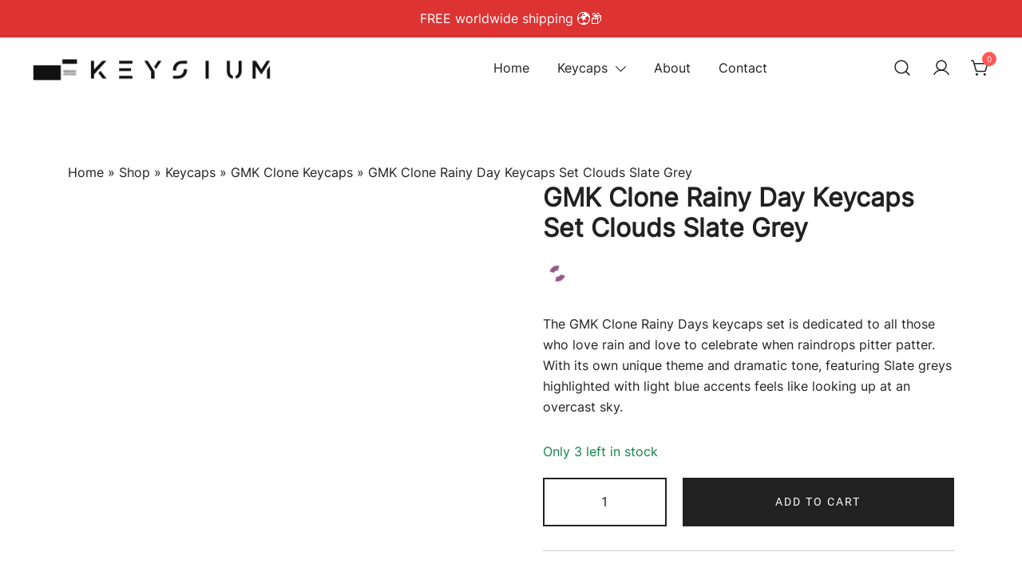

--- FILE ---
content_type: text/html; charset=UTF-8
request_url: https://www.keysium.com/product/gmk-clone-rainy-day-keycaps-set-clouds-slate-grey/
body_size: 56964
content:
<!doctype html>
<html lang="en-AU">
<head><meta charset="UTF-8"><script>if(navigator.userAgent.match(/MSIE|Internet Explorer/i)||navigator.userAgent.match(/Trident\/7\..*?rv:11/i)){var href=document.location.href;if(!href.match(/[?&]nowprocket/)){if(href.indexOf("?")==-1){if(href.indexOf("#")==-1){document.location.href=href+"?nowprocket=1"}else{document.location.href=href.replace("#","?nowprocket=1#")}}else{if(href.indexOf("#")==-1){document.location.href=href+"&nowprocket=1"}else{document.location.href=href.replace("#","&nowprocket=1#")}}}}</script><script>class RocketLazyLoadScripts{constructor(){this.v="1.2.3",this.triggerEvents=["keydown","mousedown","mousemove","touchmove","touchstart","touchend","wheel"],this.userEventHandler=this._triggerListener.bind(this),this.touchStartHandler=this._onTouchStart.bind(this),this.touchMoveHandler=this._onTouchMove.bind(this),this.touchEndHandler=this._onTouchEnd.bind(this),this.clickHandler=this._onClick.bind(this),this.interceptedClicks=[],window.addEventListener("pageshow",t=>{this.persisted=t.persisted}),window.addEventListener("DOMContentLoaded",()=>{this._preconnect3rdParties()}),this.delayedScripts={normal:[],async:[],defer:[]},this.trash=[],this.allJQueries=[]}_addUserInteractionListener(t){if(document.hidden){t._triggerListener();return}this.triggerEvents.forEach(e=>window.addEventListener(e,t.userEventHandler,{passive:!0})),window.addEventListener("touchstart",t.touchStartHandler,{passive:!0}),window.addEventListener("mousedown",t.touchStartHandler),document.addEventListener("visibilitychange",t.userEventHandler)}_removeUserInteractionListener(){this.triggerEvents.forEach(t=>window.removeEventListener(t,this.userEventHandler,{passive:!0})),document.removeEventListener("visibilitychange",this.userEventHandler)}_onTouchStart(t){"HTML"!==t.target.tagName&&(window.addEventListener("touchend",this.touchEndHandler),window.addEventListener("mouseup",this.touchEndHandler),window.addEventListener("touchmove",this.touchMoveHandler,{passive:!0}),window.addEventListener("mousemove",this.touchMoveHandler),t.target.addEventListener("click",this.clickHandler),this._renameDOMAttribute(t.target,"onclick","rocket-onclick"),this._pendingClickStarted())}_onTouchMove(t){window.removeEventListener("touchend",this.touchEndHandler),window.removeEventListener("mouseup",this.touchEndHandler),window.removeEventListener("touchmove",this.touchMoveHandler,{passive:!0}),window.removeEventListener("mousemove",this.touchMoveHandler),t.target.removeEventListener("click",this.clickHandler),this._renameDOMAttribute(t.target,"rocket-onclick","onclick"),this._pendingClickFinished()}_onTouchEnd(t){window.removeEventListener("touchend",this.touchEndHandler),window.removeEventListener("mouseup",this.touchEndHandler),window.removeEventListener("touchmove",this.touchMoveHandler,{passive:!0}),window.removeEventListener("mousemove",this.touchMoveHandler)}_onClick(t){t.target.removeEventListener("click",this.clickHandler),this._renameDOMAttribute(t.target,"rocket-onclick","onclick"),this.interceptedClicks.push(t),t.preventDefault(),t.stopPropagation(),t.stopImmediatePropagation(),this._pendingClickFinished()}_replayClicks(){window.removeEventListener("touchstart",this.touchStartHandler,{passive:!0}),window.removeEventListener("mousedown",this.touchStartHandler),this.interceptedClicks.forEach(t=>{t.target.dispatchEvent(new MouseEvent("click",{view:t.view,bubbles:!0,cancelable:!0}))})}_waitForPendingClicks(){return new Promise(t=>{this._isClickPending?this._pendingClickFinished=t:t()})}_pendingClickStarted(){this._isClickPending=!0}_pendingClickFinished(){this._isClickPending=!1}_renameDOMAttribute(t,e,r){t.hasAttribute&&t.hasAttribute(e)&&(event.target.setAttribute(r,event.target.getAttribute(e)),event.target.removeAttribute(e))}_triggerListener(){this._removeUserInteractionListener(this),"loading"===document.readyState?document.addEventListener("DOMContentLoaded",this._loadEverythingNow.bind(this)):this._loadEverythingNow()}_preconnect3rdParties(){let t=[];document.querySelectorAll("script[type=rocketlazyloadscript]").forEach(e=>{if(e.hasAttribute("src")){let r=new URL(e.src).origin;r!==location.origin&&t.push({src:r,crossOrigin:e.crossOrigin||"module"===e.getAttribute("data-rocket-type")})}}),t=[...new Map(t.map(t=>[JSON.stringify(t),t])).values()],this._batchInjectResourceHints(t,"preconnect")}async _loadEverythingNow(){this.lastBreath=Date.now(),this._delayEventListeners(this),this._delayJQueryReady(this),this._handleDocumentWrite(),this._registerAllDelayedScripts(),this._preloadAllScripts(),await this._loadScriptsFromList(this.delayedScripts.normal),await this._loadScriptsFromList(this.delayedScripts.defer),await this._loadScriptsFromList(this.delayedScripts.async);try{await this._triggerDOMContentLoaded(),await this._triggerWindowLoad()}catch(t){console.error(t)}window.dispatchEvent(new Event("rocket-allScriptsLoaded")),this._waitForPendingClicks().then(()=>{this._replayClicks()}),this._emptyTrash()}_registerAllDelayedScripts(){document.querySelectorAll("script[type=rocketlazyloadscript]").forEach(t=>{t.hasAttribute("data-rocket-src")?t.hasAttribute("async")&&!1!==t.async?this.delayedScripts.async.push(t):t.hasAttribute("defer")&&!1!==t.defer||"module"===t.getAttribute("data-rocket-type")?this.delayedScripts.defer.push(t):this.delayedScripts.normal.push(t):this.delayedScripts.normal.push(t)})}async _transformScript(t){return new Promise((await this._littleBreath(),navigator.userAgent.indexOf("Firefox/")>0||""===navigator.vendor)?e=>{let r=document.createElement("script");[...t.attributes].forEach(t=>{let e=t.nodeName;"type"!==e&&("data-rocket-type"===e&&(e="type"),"data-rocket-src"===e&&(e="src"),r.setAttribute(e,t.nodeValue))}),t.text&&(r.text=t.text),r.hasAttribute("src")?(r.addEventListener("load",e),r.addEventListener("error",e)):(r.text=t.text,e());try{t.parentNode.replaceChild(r,t)}catch(i){e()}}:async e=>{function r(){t.setAttribute("data-rocket-status","failed"),e()}try{let i=t.getAttribute("data-rocket-type"),n=t.getAttribute("data-rocket-src");t.text,i?(t.type=i,t.removeAttribute("data-rocket-type")):t.removeAttribute("type"),t.addEventListener("load",function r(){t.setAttribute("data-rocket-status","executed"),e()}),t.addEventListener("error",r),n?(t.removeAttribute("data-rocket-src"),t.src=n):t.src="data:text/javascript;base64,"+window.btoa(unescape(encodeURIComponent(t.text)))}catch(s){r()}})}async _loadScriptsFromList(t){let e=t.shift();return e&&e.isConnected?(await this._transformScript(e),this._loadScriptsFromList(t)):Promise.resolve()}_preloadAllScripts(){this._batchInjectResourceHints([...this.delayedScripts.normal,...this.delayedScripts.defer,...this.delayedScripts.async],"preload")}_batchInjectResourceHints(t,e){var r=document.createDocumentFragment();t.forEach(t=>{let i=t.getAttribute&&t.getAttribute("data-rocket-src")||t.src;if(i){let n=document.createElement("link");n.href=i,n.rel=e,"preconnect"!==e&&(n.as="script"),t.getAttribute&&"module"===t.getAttribute("data-rocket-type")&&(n.crossOrigin=!0),t.crossOrigin&&(n.crossOrigin=t.crossOrigin),t.integrity&&(n.integrity=t.integrity),r.appendChild(n),this.trash.push(n)}}),document.head.appendChild(r)}_delayEventListeners(t){let e={};function r(t,r){!function t(r){!e[r]&&(e[r]={originalFunctions:{add:r.addEventListener,remove:r.removeEventListener},eventsToRewrite:[]},r.addEventListener=function(){arguments[0]=i(arguments[0]),e[r].originalFunctions.add.apply(r,arguments)},r.removeEventListener=function(){arguments[0]=i(arguments[0]),e[r].originalFunctions.remove.apply(r,arguments)});function i(t){return e[r].eventsToRewrite.indexOf(t)>=0?"rocket-"+t:t}}(t),e[t].eventsToRewrite.push(r)}function i(t,e){let r=t[e];Object.defineProperty(t,e,{get:()=>r||function(){},set(i){t["rocket"+e]=r=i}})}r(document,"DOMContentLoaded"),r(window,"DOMContentLoaded"),r(window,"load"),r(window,"pageshow"),r(document,"readystatechange"),i(document,"onreadystatechange"),i(window,"onload"),i(window,"onpageshow")}_delayJQueryReady(t){let e;function r(r){if(r&&r.fn&&!t.allJQueries.includes(r)){r.fn.ready=r.fn.init.prototype.ready=function(e){return t.domReadyFired?e.bind(document)(r):document.addEventListener("rocket-DOMContentLoaded",()=>e.bind(document)(r)),r([])};let i=r.fn.on;r.fn.on=r.fn.init.prototype.on=function(){if(this[0]===window){function t(t){return t.split(" ").map(t=>"load"===t||0===t.indexOf("load.")?"rocket-jquery-load":t).join(" ")}"string"==typeof arguments[0]||arguments[0]instanceof String?arguments[0]=t(arguments[0]):"object"==typeof arguments[0]&&Object.keys(arguments[0]).forEach(e=>{let r=arguments[0][e];delete arguments[0][e],arguments[0][t(e)]=r})}return i.apply(this,arguments),this},t.allJQueries.push(r)}e=r}r(window.jQuery),Object.defineProperty(window,"jQuery",{get:()=>e,set(t){r(t)}})}async _triggerDOMContentLoaded(){this.domReadyFired=!0,await this._littleBreath(),document.dispatchEvent(new Event("rocket-DOMContentLoaded")),await this._littleBreath(),window.dispatchEvent(new Event("rocket-DOMContentLoaded")),await this._littleBreath(),document.dispatchEvent(new Event("rocket-readystatechange")),await this._littleBreath(),document.rocketonreadystatechange&&document.rocketonreadystatechange()}async _triggerWindowLoad(){await this._littleBreath(),window.dispatchEvent(new Event("rocket-load")),await this._littleBreath(),window.rocketonload&&window.rocketonload(),await this._littleBreath(),this.allJQueries.forEach(t=>t(window).trigger("rocket-jquery-load")),await this._littleBreath();let t=new Event("rocket-pageshow");t.persisted=this.persisted,window.dispatchEvent(t),await this._littleBreath(),window.rocketonpageshow&&window.rocketonpageshow({persisted:this.persisted})}_handleDocumentWrite(){let t=new Map;document.write=document.writeln=function(e){let r=document.currentScript;r||console.error("WPRocket unable to document.write this: "+e);let i=document.createRange(),n=r.parentElement,s=t.get(r);void 0===s&&(s=r.nextSibling,t.set(r,s));let a=document.createDocumentFragment();i.setStart(a,0),a.appendChild(i.createContextualFragment(e)),n.insertBefore(a,s)}}async _littleBreath(){Date.now()-this.lastBreath>45&&(await this._requestAnimFrame(),this.lastBreath=Date.now())}async _requestAnimFrame(){return document.hidden?new Promise(t=>setTimeout(t)):new Promise(t=>requestAnimationFrame(t))}_emptyTrash(){this.trash.forEach(t=>t.remove())}static run(){let t=new RocketLazyLoadScripts;t._addUserInteractionListener(t)}}RocketLazyLoadScripts.run();</script>
	
	<meta name="viewport" content="width=device-width, initial-scale=1">
	<link rel="profile" href="https://gmpg.org/xfn/11">

	<meta name='robots' content='index, follow, max-image-preview:large, max-snippet:-1, max-video-preview:-1' />
<script type="rocketlazyloadscript" data-rocket-type="text/javascript">
    (function() {
  var pvData = {"source":"Direct","referrer":"Direct","visitor_type":"logged out","visitor_login_status":"logged out","visitor_id":0,"page_title":"GMK Clone Rainy Day Keycaps Set Clouds Slate Grey - Keysium","post_type":"product","post_type_with_prefix":"single product","post_categories":"","post_tags":"","post_author":"jpandya","post_full_date":"19\/05\/2023","post_year":"2023","post_month":"05","post_day":"19","is_front_page":0,"is_home":1,"search_query":"","search_results_count":0};
  var body = {
    url: encodeURIComponent(window.location.href),
    referrer: encodeURIComponent(document.referrer)
  };

  function makePostRequest(e,t){var n=[];if(t.body){for(var o in t.body)n.push(encodeURIComponent(o)+"="+encodeURIComponent(t.body[o]));t.body=n.join("&")}return window.fetch?new Promise(n=>{var o={method:"POST",headers:{"Content-Type":"application/x-www-form-urlencoded"},redirect:"follow",body:{},...t};window.fetch(e,o).then(e=>{n(e.text())})}):new Promise(t=>{var o;"undefined"==typeof XMLHttpRequest&&t(null),(o=new XMLHttpRequest).open("POST",e,!0),o.onreadystatechange=function(){4==o.readyState&&200==o.status&&t(o.responseText)},o.setRequestHeader("Content-type","application/x-www-form-urlencoded"),o.send(n.join("&"))})}
  function observeAjaxCartActions(e){new PerformanceObserver(function(t){for(var n=t.getEntries(),r=0;r<n.length;r++)["xmlhttprequest","fetch"].includes(n[r].initiatorType)&&['=get_refreshed_fragments', 'add_to_cart'].some(p => n[r].name.includes(p))&&fetchCart(e)}).observe({entryTypes:["resource"]})};

  function fetchCart(adapter) {
    makePostRequest("//www.keysium.com/index.php?plugin=optimonk&action=cartData", { body })
      .then((response) => {
        var data = JSON.parse(response);
        setCartData(data, adapter);
      })
  }

  function setCartData(cartData, adapter) {
    adapter.Cart.clear();

    cartData.cart.forEach(cartItem => {
      adapter.Cart.add(cartItem.sku, {quantity: cartItem.quantity, price: cartItem.price, name: cartItem.name});
    });
    Object.keys(cartData.avs).forEach((key, value) => {
      adapter.attr(`wp_${key}`, cartData.avs[key]);
    })
  }

  function setAssocData(assocData, adapter) {
    Object.keys(assocData).forEach((key) => {
      adapter.attr(`wp_${key}`, assocData[key]);
    })
  }

  var RuleHandler = {
    hasVisitorCartRules: (campaignMeta) => {
      return !!(campaignMeta.rules.visitorCart || campaignMeta.rules.visitorCartRevamp);
    },
    hasVisitorAttributeRule: (campaignMeta) => {
      return !!campaignMeta.rules.visitorAttribute;
    }
  }

  document.querySelector('html').addEventListener('optimonk#embedded-campaigns-init', function(e) {
    var campaignsData = e.parameters;

    if (!campaignsData.length) {
      return;
    }

    var adapter = window.OptiMonkEmbedded.Visitor.createAdapter();
    var hasCartRule = false;
    var hasAttributeRule = false;

    campaignsData.forEach((campaignMetaData) => {
      hasCartRule = hasCartRule || RuleHandler.hasVisitorCartRules(campaignMetaData);
      hasAttributeRule = hasAttributeRule || RuleHandler.hasVisitorAttributeRule(campaignMetaData);
    });

    setAssocData(pvData, adapter);

    if (hasCartRule) {
      observeAjaxCartActions(adapter);
      fetchCart(adapter);
    }

    if (hasAttributeRule) {
      makePostRequest("//www.keysium.com/index.php?plugin=optimonk&action=productData", { body })
        .then((response) => {
          var data = JSON.parse(response);
          setAssocData(data, adapter);
        })
    }
  });

  document.querySelector('html').addEventListener('optimonk#campaigns_initialized', function () {
    if (!OptiMonk.campaigns) {
      return;
    }

    var adapter = window.OptiMonk.Visitor.createAdapter();

    setAssocData(pvData, adapter);

    if (OptiMonk.campaigns.filter(campaign => campaign.hasVisitorCartRules()).length) {
      observeAjaxCartActions(adapter);
      fetchCart(adapter);
    }

    if (OptiMonk.campaigns.filter(campaign => campaign.hasVisitorAttributeRules()).length) {
      makePostRequest("//www.keysium.com/index.php?plugin=optimonk&action=productData", { body })
        .then((response) => {
          var data = JSON.parse(response);
          setAssocData(data, adapter);
        });
    }
  });
}());

</script>
<script type="rocketlazyloadscript" data-rocket-type="text/javascript" data-rocket-src="https://onsite.optimonk.com/script.js?account=170508" async></script><script type="rocketlazyloadscript">window._wca = window._wca || [];</script>

	<!-- This site is optimized with the Yoast SEO Premium plugin v18.6 (Yoast SEO v21.4) - https://yoast.com/wordpress/plugins/seo/ -->
	<title>GMK Clone Rainy Day Keycaps Set Clouds Slate Grey - Keysium</title><link rel="preload" as="font" href="https://www.keysium.com/wp-content/plugins/customer-reviews-woocommerce/fonts/star.woff" crossorigin><link rel="preload" as="font" href="https://www.keysium.com/wp-content/fonts/inter/UcCO3FwrK3iLTeHuS_fvQtMwCp50KnMw2boKoduKmMEVuLyfAZ9hiA.woff2" crossorigin><link rel="preload" as="font" href="https://fonts.gstatic.com/s/roboto/v30/KFOmCnqEu92Fr1Mu4mxK.woff2" crossorigin><style id="wpr-usedcss">img.emoji{display:inline!important;border:none!important;box-shadow:none!important;height:1em!important;width:1em!important;margin:0 .07em!important;vertical-align:-.1em!important;background:0 0!important;padding:0!important}ul.products{display:grid!important;gap:30px;margin:0;padding:0;opacity:1}ul.products.loading{opacity:.5;pointer-events:none}ul.products li.product,ul.products li.wc-block-grid__product{width:100%;max-width:none!important;list-style:none;position:relative;text-align:center;position:relative;border:none}ul.products li.product img,ul.products li.wc-block-grid__product img{-webkit-transition:opacity .3s;transition:opacity .3s}ul.products li.product .loop-image-wrap:hover img,ul.products li.wc-block-grid__product .loop-image-wrap:hover img{opacity:.7}ul.products li.product .col-md-7>*,ul.products li.product .col-md-8>*,ul.products li.product>*,ul.products li.wc-block-grid__product .col-md-7>*,ul.products li.wc-block-grid__product .col-md-8>*,ul.products li.wc-block-grid__product>*{margin-top:0;margin-bottom:12px}ul.products li.product .col-md-7>:last-child,ul.products li.product .col-md-8>:last-child,ul.products li.product>:last-child,ul.products li.wc-block-grid__product .col-md-7>:last-child,ul.products li.wc-block-grid__product .col-md-8>:last-child,ul.products li.wc-block-grid__product>:last-child{margin-bottom:0!important}ul.products li.product svg,ul.products li.wc-block-grid__product svg{fill:#fff}ul.products li.product .price,ul.products li.product .woocommerce-LoopProduct-link,ul.products li.product img,ul.products li.wc-block-grid__product .price,ul.products li.wc-block-grid__product .woocommerce-LoopProduct-link,ul.products li.wc-block-grid__product img{display:block}ul.products li.product .button,ul.products li.product .wp-block-button__link,ul.products li.wc-block-grid__product .button,ul.products li.wc-block-grid__product .wp-block-button__link{display:table;margin:17px auto 0;line-height:1}ul.products li.product .botiga-wc-loop-product__title,ul.products li.product .woocommerce-loop-product__title,ul.products li.wc-block-grid__product .botiga-wc-loop-product__title,ul.products li.wc-block-grid__product .woocommerce-loop-product__title{font-size:16px;font-size:1rem;font-weight:400;word-break:break-word;-webkit-transition:color .3s;transition:ease color .3s;text-decoration:none}@media screen and (min-width:48em){ul.products.columns-3{grid-template-columns:repeat(3,1fr)}ul.products.columns-4{grid-template-columns:repeat(4,1fr)}}@media screen and (max-width:991px){.shop-columns-tablet-3 ul.products{grid-template-columns:repeat(3,1fr)}}@media screen and (max-width:719px){.shop-columns-mobile-1 ul.products{grid-template-columns:repeat(1,1fr)}}.loop-image-wrap{position:relative;overflow:hidden}.price del{margin-right:6px;font-weight:400}ul.products li.product .quantity{margin:0;max-width:100px;height:auto}ul.products li.product .quantity .botiga-quantity-minus,ul.products li.product .quantity .botiga-quantity-plus{display:-webkit-box!important;display:-ms-flexbox!important;display:flex!important;font-size:1.2em;padding:0}ul.products.columns-4 li.product .button-layout2 .button{width:100%;text-align:center;margin:0}@-webkit-keyframes rotateAnim{from{-webkit-transform:rotate(0);transform:rotate(0)}to{-webkit-transform:rotate(360deg);transform:rotate(360deg)}}@keyframes rotateAnim{from{-webkit-transform:rotate(0);transform:rotate(0)}to{-webkit-transform:rotate(360deg);transform:rotate(360deg)}}.button.botiga-quick-view.botiga-quick-view-layout2{position:absolute;top:50%;left:50%;min-width:145px;text-align:center;opacity:0;margin-top:0!important;visibility:hidden;white-space:nowrap;-webkit-transform:translate3d(-50%,-40%,0);transform:translate3d(-50%,-40%,0);-webkit-transition:opacity .3s,visibility .3s,transform .3s;transition:ease opacity .3s,ease visibility .3s,ease transform .3s;z-index:3}.loop-image-wrap>.add_to_cart_button{position:absolute;top:50%;left:50%;min-width:145px;text-align:center;opacity:0;visibility:hidden;white-space:nowrap;-webkit-transform:translate3d(-50%,-10%,0);transform:translate3d(-50%,-10%,0);-webkit-transition:opacity .3s,visibility .3s,transform .3s;transition:ease opacity .3s,ease visibility .3s,ease transform .3s}.loop-image-wrap>.add_to_cart_button+.botiga-quick-view-layout2{-webkit-transform:translate3d(-50%,-50%,0);transform:translate3d(-50%,-50%,0)}ul.products li.product .botiga-add-to-cart-button-layout2.botiga-quick-view-button-layout2:hover .botiga-quick-view,ul.products li.wc-block-grid__product .botiga-add-to-cart-button-layout2.botiga-quick-view-button-layout2:hover .botiga-quick-view{opacity:1;visibility:visible;-webkit-transform:translate3d(-50%,-50%,0);transform:translate3d(-50%,-50%,0)}ul.products li.product .loop-image-wrap:hover>.add_to_cart_button,ul.products li.wc-block-grid__product .loop-image-wrap:hover>.add_to_cart_button{opacity:1;visibility:visible;-webkit-transform:translate3d(-50%,0,0);transform:translate3d(-50%,0,0)}.botiga-quick-view-popup{position:fixed;display:-webkit-box;display:-ms-flexbox;display:flex;-webkit-box-align:center;-ms-flex-align:center;align-items:center;-webkit-box-pack:center;-ms-flex-pack:center;justify-content:center;background:rgba(0,0,0,.9);left:0;top:0;right:0;bottom:0;opacity:0;visibility:hidden;z-index:9999;-webkit-transition:opacity .3s;transition:ease opacity .3s}.botiga-quick-view-popup.opened{opacity:1;visibility:visible}.botiga-quick-view-popup.opened:not(.loading) .botiga-quick-view-popup-content{opacity:1;visibility:visible}.botiga-quick-view-popup .botiga-quick-view-loader{position:absolute;top:50%;left:50%;-webkit-transform:translate3d(-50%,-50%,0);transform:translate3d(-50%,-50%,0);z-index:0}.botiga-quick-view-popup .botiga-quick-view-loader>svg{opacity:.7;-webkit-animation-name:rotateAnim;animation-name:rotateAnim;-webkit-animation-duration:1.5s;animation-duration:1.5s;-webkit-animation-timing-function:linear;animation-timing-function:linear;-webkit-animation-iteration-count:infinite;animation-iteration-count:infinite}.botiga-quick-view-popup .botiga-quick-view-popup-content{position:relative;width:100%;max-width:800px;background:#fff;padding:35px;opacity:0;visibility:hidden;-webkit-transition:opacity .3s .6s;transition:ease opacity .3s .6s;z-index:1}@media (min-width:1025px) and (min-height:800px){.botiga-quick-view-popup .botiga-quick-view-popup-content{max-width:1110px}}.botiga-quick-view-popup .botiga-quick-view-popup-content .botiga-quick-view-popup-close-button{display:-webkit-box;display:-ms-flexbox;display:flex;-webkit-box-align:center;-ms-flex-align:center;align-items:center;-webkit-box-pack:center;-ms-flex-pack:center;justify-content:center;position:absolute;top:-37px;right:-10px;width:30px;height:30px;z-index:1}.botiga-quick-view-popup .botiga-quick-view-popup-content .botiga-quick-view-popup-close-button svg{fill:#fff}.botiga-quick-view-popup .botiga-quick-view-popup-content .botiga-quick-view-popup-close-button path{-webkit-transform:scale(.75);transform:scale(.75)}.botiga-quick-view-popup .botiga-quick-view-popup-content .botiga-quick-view-popup-close-button:focus svg path,.botiga-quick-view-popup .botiga-quick-view-popup-content .botiga-quick-view-popup-close-button:hover svg path{fill:#FFF}.botiga-quick-view-popup .botiga-quick-view-popup-content .botiga-quick-view-summary{display:block;max-height:75vh;overflow-y:auto;padding-right:10px}.botiga-quick-view-popup .botiga-quick-view-popup-content .botiga-quick-view-summary::-webkit-scrollbar{width:7px}.botiga-quick-view-popup .botiga-quick-view-popup-content .botiga-quick-view-summary::-webkit-scrollbar-track{background:#e2e2e2}.botiga-quick-view-popup .botiga-quick-view-popup-content .botiga-quick-view-summary::-webkit-scrollbar-thumb{background-color:#ccc}.botiga-quick-view-popup .botiga-quick-view-popup-content .woocommerce-product-gallery{width:100%}.botiga-quick-view-popup .botiga-quick-view-popup-content .woocommerce-product-gallery.hidden{display:none}.botiga-quick-view-popup .botiga-quick-view-popup-content .woocommerce-product-gallery .flex-viewport{margin-bottom:20px}.admin-bar .botiga-quick-view-popup .botiga-quick-view-popup-content{margin-top:32px}@media only screen and (max-width:850px){.botiga-quick-view-popup .botiga-quick-view-popup-content{max-width:calc(100% - 30px)}.botiga-quick-view-popup .botiga-quick-view-popup-content .botiga-quick-view-popup-content-ajax{max-height:80vh;overflow-y:auto;overflow-x:hidden}}@media only screen and (max-width:991px){.botiga-quick-view-popup .botiga-quick-view-popup-content .botiga-quick-view-summary{max-height:none;overflow:visible}}.pswp{z-index:9999!important}body.botiga-site-layout-padded .botiga-quick-view-popup-content-ajax>.product{max-height:calc(80vh - (var(--botiga_padded_spacing,25px) * 2));overflow-y:auto;overflow-x:hidden}body.admin-bar.botiga-site-layout-padded .botiga-quick-view-popup-content-ajax>.product{max-height:calc((80vh - 32px) - (var(--botiga_padded_spacing,25px) * 2));overflow-y:auto;overflow-x:hidden}.single-product .header-image:not(:empty){margin-bottom:80px}.single-product div.product{position:relative}.single-product div.product .woocommerce-product-gallery{position:relative}.single-product div.product .woocommerce-product-gallery .woocommerce-product-gallery__trigger{position:absolute;top:1.5em;right:1.4em;display:block;z-index:99}.single-product div.product .woocommerce-product-gallery .flex-control-thumbs{margin:0;padding:0;display:-webkit-box;display:-ms-flexbox;display:flex}.single-product div.product .woocommerce-product-gallery .flex-control-thumbs:not(.botiga-slides){grid-gap:20px}.single-product div.product .woocommerce-product-gallery .flex-control-thumbs li{cursor:pointer;list-style:none;-webkit-user-select:none;-moz-user-select:none;-ms-user-select:none;user-select:none;margin:0;padding:0;width:95px}.single-product div.product .woocommerce-product-gallery .flex-control-thumbs li img{opacity:.5;width:100%;height:100%;padding:4px;-o-object-fit:cover;object-fit:cover;-webkit-transition:opacity .2s,border-color .3s;transition:opacity .2s,border-color .3s;will-change:opacity,border-color}.single-product div.product .woocommerce-product-gallery .flex-control-thumbs li img.flex-active,.single-product div.product .woocommerce-product-gallery .flex-control-thumbs li img:hover{opacity:1;border:1px solid #212121}@media (min-width:992px){.single-product div.product .gallery-vertical .woocommerce-product-gallery{-webkit-box-orient:horizontal;-webkit-box-direction:normal;-ms-flex-direction:row;flex-direction:row}.single-product div.product .gallery-vertical .flex-viewport{width:calc(100% - 85px)}.single-product div.product .gallery-vertical .flex-control-thumbs{-webkit-box-ordinal-group:0;-ms-flex-order:-1;order:-1;-webkit-box-orient:vertical;-webkit-box-direction:normal;-ms-flex-direction:column;flex-direction:column}.single-product div.product .gallery-vertical .flex-control-thumbs li{width:65px;height:65px}}.stock:empty::before{display:none}.stock.in-stock{color:#0f834d}.product-gallery-summary{display:-webkit-box;display:-ms-flexbox;display:flex;-ms-flex-wrap:wrap;flex-wrap:wrap;-webkit-box-align:start;-ms-flex-align:start;align-items:flex-start}.product-gallery-summary .woocommerce-product-gallery{display:-webkit-box;display:-ms-flexbox;display:flex;grid-gap:20px;-webkit-box-orient:vertical;-webkit-box-direction:normal;-ms-flex-direction:column;flex-direction:column}.product-gallery-summary .woocommerce-product-gallery.hidden{display:none}.product-gallery-summary .entry-summary,.product-gallery-summary .woocommerce-product-gallery{-webkit-box-flex:0;-ms-flex:0 0 50%;flex:0 0 50%;max-width:50%}.product-gallery-summary .entry-summary{padding-left:40px}.product-gallery-summary .entry-summary>:last-of-type{margin-top:15px}.product-gallery-summary .product_title{margin-top:0!important;margin-bottom:20px}.product-gallery-summary .divider{margin-top:25px}.product-gallery-summary .product_meta{font-size:14px;font-size:.875rem;color:#212121;margin-bottom:20px}.product-gallery-summary .product_meta>*{display:block;margin-bottom:8px;text-transform:uppercase}.product-gallery-summary .product_meta>*>*{text-transform:none}.product-gallery-summary .stock{margin-bottom:20px}.product-gallery-summary .price{font-size:24px;font-size:1.5rem;margin-bottom:20px}.product-gallery-summary .price del{font-size:16px;font-size:1rem;position:relative;top:-2px}.product-gallery-summary form.cart{-ms-flex-wrap:wrap;flex-wrap:wrap;margin-bottom:30px}.product-gallery-summary form.cart+.product_meta{margin-top:30px}.product-gallery-summary .botiga-single-addtocart-wrapper{display:-webkit-box;display:-ms-flexbox;display:flex;width:100%;-ms-flex-wrap:wrap;flex-wrap:wrap}.product-gallery-summary .botiga-single-addtocart-wrapper table{width:100%;-ms-flex-preferred-size:100%;flex-basis:100%}@media (max-width:1024px){.product-gallery-summary .botiga-single-addtocart-wrapper{-webkit-box-orient:vertical;-webkit-box-direction:normal;-ms-flex-direction:column;flex-direction:column}}.product-gallery-summary .botiga-single-addtocart-wrapper .button{-webkit-box-flex:1;-ms-flex-positive:1;flex-grow:1;display:inline-block;text-transform:uppercase;padding-top:17px;padding-bottom:17px}@media (max-width:991px){.product-gallery-summary .botiga-single-addtocart-wrapper .button{width:100%}}.product-gallery-summary .botiga-single-addtocart-wrapper+button,.product-gallery-summary .botiga-single-addtocart-wrapper+div{margin-top:15px}.product-gallery-summary button+.botiga-single-addtocart-wrapper,.product-gallery-summary div+.botiga-single-addtocart-wrapper{margin-top:15px}.woocommerce-product-gallery__wrapper{margin:0}.related.products{padding-top:80px;padding-bottom:80px}.related.products>h2{margin:0 0 30px;font-size:32px;font-size:2rem}.related.products .products{overflow:hidden}.single-product .site-main>.product>section.products{position:relative}.single-product .site-main>.product>section.products>*{position:relative;z-index:2}.single-product .site-main>.product>section.products:after{content:'';position:absolute;top:0;left:50%;width:100vw;height:100%;background-color:transparent;-webkit-transform:translate3d(-50%,0,0);transform:translate3d(-50%,0,0);z-index:1}.single-product .site-main>.product>section.products:last-child{margin-bottom:-120px}#review_form .comment-form-rating{margin-top:15px}#review_form input[type=email],#review_form input[type=text]{width:100%}.single-product .woocommerce-notices-wrapper{margin-bottom:30px}.single-product .woocommerce-notices-wrapper:empty{display:none}.woocommerce-Reviews .commentlist{padding-left:0}.woocommerce-product-details__short-description p:last-of-type{margin-bottom:30px}.variations_form.cart{-webkit-box-orient:vertical;-webkit-box-direction:normal;-ms-flex-direction:column;flex-direction:column}.variations_form.cart .variations tbody>tr+tr>td{padding-top:15px}.variations_form.cart .variations .label{width:125px;text-align:left;padding-left:0;padding-right:15px}.variations_form.cart .variations .label label{vertical-align:middle}table.variations{position:relative;border:0}table.variations td,table.variations th,table.variations tr{border:0}table.variations td{border:0;padding:0}table.variations td select{width:100%}table.variations .reset_variations{position:absolute;bottom:-15px;right:0;color:#716f6f;text-transform:uppercase;text-decoration:underline;font-size:13px;font-size:.8125rem}.woocommerce-variation-price{margin-bottom:15px}@media (min-width:1025px){.single-product .variations_form.cart .woocommerce-variation-add-to-cart{display:-webkit-box;display:-ms-flexbox;display:flex;-ms-flex-wrap:wrap;flex-wrap:wrap}}.reset_variations{margin-left:10px;bottom:-25px!important}form.cart .quantity.hidden{display:none!important}@media (max-width:767px){.single-product .woocommerce-notices-wrapper .woocommerce-message{display:-webkit-box;display:-ms-flexbox;display:flex;-ms-flex-wrap:wrap;flex-wrap:wrap;-webkit-box-orient:vertical;-webkit-box-direction:normal;-ms-flex-direction:column;flex-direction:column;text-align:center}}.woocommerce-Reviews #review_form_wrapper{padding:40px;margin-top:40px}.woocommerce-Reviews #review_form_wrapper .comment-reply-title{font-weight:600}.woocommerce-Reviews #comments{margin-top:40px}.woocommerce-Reviews #comments li{list-style:none}.woocommerce-Reviews #comments .review+.review{margin-top:40px}.botiga-swiper{width:100%;position:relative;z-index:1;overflow:hidden;padding:0}.botiga-swiper .swiper-wrapper{position:relative;width:100%;height:100%;z-index:1;display:-webkit-box;display:-ms-flexbox;display:flex;-webkit-transition-property:-webkit-transform;transition-property:-webkit-transform;transition-property:transform;transition-property:transform,-webkit-transform;-webkit-box-sizing:content-box;box-sizing:content-box;-webkit-transform:translate3d(0,0,0);transform:translate3d(0,0,0)}.botiga-swiper .swiper-slide{-ms-flex-negative:0;flex-shrink:0;display:-webkit-box;display:-ms-flexbox;display:flex;-webkit-box-pack:center;-ms-flex-pack:center;justify-content:center;-webkit-box-align:center;-ms-flex-align:center;align-items:center;width:auto;height:auto;position:relative;-webkit-transition-property:-webkit-transform;transition-property:-webkit-transform;transition-property:transform;transition-property:transform,-webkit-transform}.botiga-swiper .swiper-slide img{display:block;width:100%;height:100%;-o-object-fit:cover;object-fit:cover}.botiga-swiper-button{cursor:pointer;position:absolute;z-index:1;top:50%;-webkit-transform:translateY(-50%);transform:translateY(-50%);display:-webkit-box;display:-ms-flexbox;display:flex;-webkit-box-pack:center;-ms-flex-pack:center;justify-content:center;-webkit-box-align:center;-ms-flex-align:center;align-items:center;width:26px;height:26px;border-radius:26px;color:#555;background-color:#fff;-webkit-box-shadow:0 2px 5px rgba(0,0,0,.1);box-shadow:0 2px 5px rgba(0,0,0,.1);-webkit-transition:.2s;transition:all .2s}.botiga-swiper-button:before{content:'';width:8px;height:8px;border-top:2px solid currentColor;border-left:2px solid currentColor}.botiga-swiper-button:focus{outline:0}.botiga-swiper-button:active{opacity:.3}.botiga-swiper-button-prev{left:8px}.botiga-swiper-button-prev:before{-webkit-transform:translateX(2px) rotate(-45deg);transform:translateX(2px) rotate(-45deg)}.botiga-swiper-button-next{right:8px}.botiga-swiper-button-next:before{-webkit-transform:translateX(-2px) rotate(135deg);transform:translateX(-2px) rotate(135deg)}.botiga-flexslider{position:relative;-webkit-user-select:none;-moz-user-select:none;-ms-user-select:none;user-select:none;display:-webkit-box;display:-ms-flexbox;display:flex}.botiga-flexslider ol{margin:0;padding:0;list-style:none}.botiga-flexslider ol li{padding:0;margin:0}.botiga-flex-direction-nav{margin:0;padding:0;list-style:none}.botiga-flex-direction-nav a{cursor:pointer;position:absolute;z-index:1;top:50%;-webkit-transform:translateY(-50%);transform:translateY(-50%);display:-webkit-box;display:-ms-flexbox;display:flex;-webkit-box-pack:center;-ms-flex-pack:center;justify-content:center;-webkit-box-align:center;-ms-flex-align:center;align-items:center;width:26px;height:26px;border-radius:26px;color:#555;background-color:#fff;-webkit-box-shadow:0 2px 5px rgba(0,0,0,.1);box-shadow:0 2px 5px rgba(0,0,0,.1);text-indent:-9999px;-webkit-transition:.2s;transition:all .2s}.botiga-flex-direction-nav a:before{content:'';width:8px;height:8px;border-top:2px solid currentColor;border-left:2px solid currentColor}.botiga-flex-direction-nav a:focus{outline:0}.botiga-flex-direction-nav a:active{opacity:.3}.botiga-flex-direction-nav a.botiga-flex-disabled{-webkit-user-select:none;-moz-user-select:none;-ms-user-select:none;user-select:none;pointer-events:none;cursor:inherit;opacity:0}.botiga-flex-nav-prev a{left:8px}.botiga-flex-nav-prev a:before{-webkit-transform:translateX(2px) rotate(-45deg);transform:translateX(2px) rotate(-45deg)}.botiga-flex-nav-prev a span{display:none}.botiga-flex-nav-next a{right:8px}.botiga-flex-nav-next a:before{-webkit-transform:translateX(-2px) rotate(135deg);transform:translateX(-2px) rotate(135deg)}.botiga-flex-nav-next a span{display:none}.checkout-button.button{color:#fff}.payment_box p:last-of-type{margin-bottom:0}.woocommerce-NoticeGroup-checkout{-webkit-box-flex:0;-ms-flex:0 0 100%;flex:0 0 100%}.woocommerce-NoticeGroup-checkout ul{list-style:none}.site-header-cart .cart-contents{text-decoration:none}.site-header-cart .widget_shopping_cart{display:none;background-color:#fff}.header-wishlist-icon,.site-header-cart{position:relative}.header-wishlist-icon .count-number,.site-header-cart .count-number{position:absolute;top:-8px;right:-8px;width:18px;height:18px;line-height:17px;color:#fff;background:#ff5858;border:1px solid #ff5858;text-align:center;border-radius:50%;font-size:10px;letter-spacing:0}.botiga-quantity-minus,.botiga-quantity-plus{opacity:0;visibility:hidden;display:none!important;-webkit-transition:opacity .3s;transition:ease opacity .3s}.botiga-quantity-minus.show,.botiga-quantity-plus.show{opacity:1;visibility:visible;display:-webkit-box!important;display:-ms-flexbox!important;display:flex!important}.quantity{display:-webkit-box;display:-ms-flexbox;display:flex;-webkit-box-pack:center;-ms-flex-pack:center;justify-content:center;width:100%;height:61px;border:2px solid #212121;margin-bottom:1.3rem}.quantity .botiga-quantity-minus,.quantity .botiga-quantity-plus{display:-webkit-box;display:-ms-flexbox;display:flex;-webkit-box-align:center;-ms-flex-align:center;align-items:center;-webkit-box-pack:center;-ms-flex-pack:center;justify-content:center;font-size:1.7rem;line-height:1;padding:0 0 4px;width:100%;color:#212121;border:none;text-align:center;text-decoration:none;outline:0}.quantity .botiga-quantity-minus:hover,.quantity .botiga-quantity-plus:hover{color:#757575}.quantity .qty{text-align:center;padding:0;border:none;width:100%;min-height:0;background:0 0!important}.quantity .qty:focus{-webkit-box-shadow:none;box-shadow:none}@media (min-width:1025px){form.cart{display:-webkit-box;display:-ms-flexbox;display:flex}form.cart .quantity{max-width:30%}.quantity{width:100%;margin-bottom:0;margin-right:20px}.quantity .botiga-quantity-minus,.quantity .botiga-quantity-plus{padding:0 0 4px;font-size:2.2rem;-webkit-box-pack:center;-ms-flex-pack:center;justify-content:center}.qty{width:50px}.qty{text-align:center}.qty::-webkit-inner-spin-button,.qty::-webkit-outer-spin-button{-webkit-appearance:none;margin:0}.qty[type=number]{-moz-appearance:textfield}.botiga-quick-view-popup .quantity{width:35%}.botiga-quick-view-popup .quantity .botiga-quantity-minus,.botiga-quick-view-popup .quantity .botiga-quantity-plus{font-size:1.7rem}}@media (min-width:992px) and (max-width:1024px){.quantity{width:calc(100% - 116px)}}p.stars a{position:relative;height:1em;width:1em;text-indent:-999em;display:inline-block;text-decoration:none;margin-right:1px;font-weight:400}p.stars a::before{display:block;position:absolute;top:0;left:0;width:1em;height:1em;line-height:1;font-family:star;content:"\53";color:#212121;text-indent:0;opacity:.25}p.stars a:hover~a::before{content:"\53";color:#212121;opacity:.25}p.stars:hover a::before{content:"\53";color:#ffa441;opacity:1}p.stars.selected a.active::before{content:"\53";color:#ffa441;opacity:1}p.stars.selected a.active~a::before{content:"\53";color:#212121;opacity:.25}p.stars.selected a:not(.active)::before{content:"\53";color:#ffa441;opacity:1}.woocommerce-tabs{margin-top:70px;margin-bottom:60px}.woocommerce-tabs .woocommerce-Reviews-title{display:none}.woocommerce-tabs ul.tabs{list-style:none;margin:0 0 32px;padding:0;text-align:left;border-bottom:1px solid rgba(33,33,33,.2)}.woocommerce-tabs ul.tabs li{display:inline-block;margin:0;padding-bottom:0;position:relative}.woocommerce-tabs ul.tabs li a{font-size:18px;font-size:1.125rem;color:#212121;padding:10px 30px;display:block;border-bottom:2px solid transparent;-webkit-transition:border-color .2s;transition:border-color .2s}.woocommerce-tabs ul.tabs li a:hover{border-color:#212121}.woocommerce-tabs ul.tabs li.active a{border-color:#212121}.woocommerce-tabs .panel h2:first-of-type{margin-bottom:1em}.botiga-tabs-style1 .woocommerce-tabs ul.tabs li:not(.active) a{border-bottom:0!important}.required{color:red}.woocommerce-error,.woocommerce-info,.woocommerce-message,.woocommerce-noreviews{padding:15px;background-color:#f2f2f2;clear:both}.woocommerce-error a,.woocommerce-info a,.woocommerce-message a,.woocommerce-noreviews a{color:#716f6f}.woocommerce-info .button{margin-right:15px}.woocommerce-info,.woocommerce-noreviews{background-color:#f2f2f2}.woocommerce-error{list-style:none;background-color:#f2f2f2}.widget_shopping_cart{position:absolute;top:100%;width:100%;z-index:9999999;left:-999em;display:block;-webkit-box-shadow:0 8px 40px rgba(0,0,0,.12);box-shadow:0 8px 40px rgba(0,0,0,.12);min-width:400px;margin:0 auto;padding:30px 0 0;visibility:hidden;opacity:0;-webkit-transform:translate3d(0,15px,0);transform:translate3d(0,15px,0);-webkit-transition:opacity .3s,transform .3s;transition:ease opacity .3s,ease transform .3s}.widget_shopping_cart.widget{padding-bottom:0;margin:0}.widget_shopping_cart .variation{width:100%;margin:7px 0 9px;padding-left:15px;line-height:1.5}.widget_shopping_cart .quantity{border:none;height:auto;background:0 0;margin:5px 0 0}.widget_shopping_cart .widgettitle{font-size:24px;font-size:1.5rem;padding:0 30px 30px;margin:0;position:relative}.widget_shopping_cart .widgettitle:after{content:'';position:absolute;width:calc(100% - 60px);height:1px;bottom:0;left:30px;background-color:#eee}.widget_shopping_cart .widget_shopping_cart_content{display:-webkit-box;display:-ms-flexbox;display:flex;-webkit-box-orient:vertical;-webkit-box-direction:normal;-ms-flex-direction:column;flex-direction:column}.widget_shopping_cart .widget_shopping_cart_content .botiga-woocommerce-mini-cart__cross-sell{-webkit-box-ordinal-group:7;-ms-flex-order:6;order:6}.widget_shopping_cart .botiga-woocommerce-mini-cart__cross-sell{position:relative;padding:30px;margin-top:10px;max-height:24vh;min-height:224px;overflow-y:auto}.widget_shopping_cart .botiga-woocommerce-mini-cart__cross-sell::-webkit-scrollbar{width:4px}.widget_shopping_cart .botiga-woocommerce-mini-cart__cross-sell::-webkit-scrollbar-track{background:#e2e2e2}.widget_shopping_cart .botiga-woocommerce-mini-cart__cross-sell::-webkit-scrollbar-thumb{background-color:#ccc}.widget_shopping_cart .botiga-woocommerce-mini-cart__cross-sell:before{content:'';position:absolute;width:100%;height:1px;top:0;left:0;background-color:#eee}.widget_shopping_cart .botiga-woocommerce-mini-cart__cross-sell h2{font-size:1rem;margin-bottom:19px;margin-top:0}.widget_shopping_cart .botiga-woocommerce-mini-cart__cross-sell .button{padding:11px 13px;font-size:.7rem;min-width:0}@media screen and (min-width:48em){.site-header-cart.focus .widget_shopping_cart,.site-header-cart:hover .widget_shopping_cart{left:auto;right:0;display:block;visibility:visible;opacity:1;-webkit-transform:none;transform:none}}.price{font-weight:600}.price del{color:#999}.product-gallery-summary del .amount{opacity:.5}#wcpay-payment-request-button-separator{width:100%;margin:20px 0!important}#wcpay-payment-request-wrapper{width:100%;padding:0!important}.woocommerce img.pswp__img,.woocommerce-page img.pswp__img{max-width:none}button.pswp__button{box-shadow:none!important;background-image:url(https://c0.wp.com/p/woocommerce/8.1.1/assets/css/photoswipe/default-skin/default-skin.png)!important}button.pswp__button,button.pswp__button--arrow--left::before,button.pswp__button--arrow--right::before,button.pswp__button:hover{background-color:transparent!important}button.pswp__button--arrow--left,button.pswp__button--arrow--left:hover,button.pswp__button--arrow--right,button.pswp__button--arrow--right:hover{background-image:none!important}button.pswp__button--close:hover{background-position:0 -44px}button.pswp__button--zoom:hover{background-position:-88px 0}.pswp{display:none;position:absolute;width:100%;height:100%;left:0;top:0;overflow:hidden;-ms-touch-action:none;touch-action:none;z-index:1500;-webkit-text-size-adjust:100%;-webkit-backface-visibility:hidden;outline:0}.pswp *{-webkit-box-sizing:border-box;box-sizing:border-box}.pswp img{max-width:none}.admin-bar .pswp{height:calc(100% - 32px);top:32px}@media screen and (max-width:782px){.admin-bar .pswp{height:calc(100% - 46px);top:46px}}.pswp--animate_opacity{opacity:.001;will-change:opacity;-webkit-transition:opacity 333ms cubic-bezier(.4,0,.22,1);transition:opacity 333ms cubic-bezier(.4,0,.22,1)}.pswp--open{display:block}.pswp--zoom-allowed .pswp__img{cursor:-webkit-zoom-in;cursor:-moz-zoom-in;cursor:zoom-in}.pswp--zoomed-in .pswp__img{cursor:-webkit-grab;cursor:-moz-grab;cursor:grab}.pswp--dragging .pswp__img{cursor:-webkit-grabbing;cursor:-moz-grabbing;cursor:grabbing}.pswp__bg{position:absolute;left:0;top:0;width:100%;height:100%;background:#000;opacity:0;-webkit-transform:translateZ(0);transform:translateZ(0);-webkit-backface-visibility:hidden;will-change:opacity}.pswp__scroll-wrap{position:absolute;left:0;top:0;width:100%;height:100%;overflow:hidden}.pswp__container,.pswp__zoom-wrap{-ms-touch-action:none;touch-action:none;position:absolute;left:0;right:0;top:0;bottom:0}.pswp__container,.pswp__img{-webkit-user-select:none;-moz-user-select:none;-ms-user-select:none;user-select:none;-webkit-tap-highlight-color:transparent;-webkit-touch-callout:none}.pswp__zoom-wrap{position:absolute;width:100%;-webkit-transform-origin:left top;-ms-transform-origin:left top;transform-origin:left top;-webkit-transition:-webkit-transform 333ms cubic-bezier(.4,0,.22,1);transition:transform 333ms cubic-bezier(.4,0,.22,1)}.pswp__bg{will-change:opacity;-webkit-transition:opacity 333ms cubic-bezier(.4,0,.22,1);transition:opacity 333ms cubic-bezier(.4,0,.22,1)}.pswp--animated-in .pswp__bg,.pswp--animated-in .pswp__zoom-wrap{-webkit-transition:none;transition:none}.pswp__container,.pswp__zoom-wrap{-webkit-backface-visibility:hidden}.pswp__item{position:absolute;left:0;right:0;top:0;bottom:0;overflow:hidden}.pswp__img{position:absolute;width:auto;height:auto;top:0;left:0}.pswp__img--placeholder{-webkit-backface-visibility:hidden}.pswp__img--placeholder--blank{background:#222}.pswp--ie .pswp__img{width:100%!important;height:auto!important;left:0;top:0}.pswp__error-msg{position:absolute;left:0;top:50%;width:100%;text-align:center;font-size:14px;line-height:16px;margin-top:-8px;color:#ccc}.pswp__error-msg a{color:#ccc;text-decoration:underline}.pswp__button{width:44px;height:44px;position:relative;background:0 0;cursor:pointer;overflow:visible;-webkit-appearance:none;display:block;border:0;padding:0;margin:0;float:right;opacity:.75;-webkit-transition:opacity .2s;transition:opacity .2s;-webkit-box-shadow:none;box-shadow:none}.pswp__button:focus,.pswp__button:hover{opacity:1}.pswp__button:active{outline:0;opacity:.9}.pswp__button::-moz-focus-inner{padding:0;border:0}.pswp__ui--over-close .pswp__button--close{opacity:1}.pswp__button,.pswp__button--arrow--left:before,.pswp__button--arrow--right:before{background:url(https://c0.wp.com/p/woocommerce/8.1.1/assets/css/photoswipe/default-skin/default-skin.png) no-repeat;background-size:264px 88px;width:44px;height:44px}@media (-webkit-min-device-pixel-ratio:1.1),(-webkit-min-device-pixel-ratio:1.09375),(min-resolution:105dpi),(min-resolution:1.1dppx){.pswp--svg .pswp__button,.pswp--svg .pswp__button--arrow--left:before,.pswp--svg .pswp__button--arrow--right:before{background-image:url(https://c0.wp.com/p/woocommerce/8.1.1/assets/css/photoswipe/default-skin/default-skin.svg)}.pswp--svg .pswp__button--arrow--left,.pswp--svg .pswp__button--arrow--right{background:0 0}}.pswp__button--close{background-position:0 -44px}.pswp__button--share{background-position:-44px -44px}.pswp__button--fs{display:none}.pswp--supports-fs .pswp__button--fs{display:block}.pswp--fs .pswp__button--fs{background-position:-44px 0}.pswp__button--zoom{display:none;background-position:-88px 0}.pswp--zoom-allowed .pswp__button--zoom{display:block}.pswp--zoomed-in .pswp__button--zoom{background-position:-132px 0}.pswp--touch .pswp__button--arrow--left,.pswp--touch .pswp__button--arrow--right{visibility:hidden}.pswp__button--arrow--left,.pswp__button--arrow--right{background:0 0;top:50%;margin-top:-50px;width:70px;height:100px;position:absolute}.pswp__button--arrow--left{left:0}.pswp__button--arrow--right{right:0}.pswp__button--arrow--left:before,.pswp__button--arrow--right:before{content:'';top:35px;background-color:rgba(0,0,0,.3);height:30px;width:32px;position:absolute}.pswp__button--arrow--left:before{left:6px;background-position:-138px -44px}.pswp__button--arrow--right:before{right:6px;background-position:-94px -44px}.pswp__counter,.pswp__share-modal{-webkit-user-select:none;-moz-user-select:none;-ms-user-select:none;user-select:none}.pswp__share-modal{display:block;background:rgba(0,0,0,.5);width:100%;height:100%;top:0;left:0;padding:10px;position:absolute;z-index:1600;opacity:0;-webkit-transition:opacity .25s ease-out;transition:opacity .25s ease-out;-webkit-backface-visibility:hidden;will-change:opacity}.pswp__share-modal--hidden{display:none}.pswp__share-tooltip{z-index:1620;position:absolute;background:#fff;top:56px;border-radius:2px;display:block;width:auto;right:44px;-webkit-box-shadow:0 2px 5px rgba(0,0,0,.25);box-shadow:0 2px 5px rgba(0,0,0,.25);-webkit-transform:translateY(6px);-ms-transform:translateY(6px);transform:translateY(6px);-webkit-transition:-webkit-transform .25s;transition:transform .25s;-webkit-backface-visibility:hidden;will-change:transform}.pswp__share-tooltip a{display:block;padding:8px 12px;color:#000;text-decoration:none;font-size:14px;line-height:18px}.pswp__share-tooltip a:hover{text-decoration:none;color:#000}.pswp__share-tooltip a:first-child{border-radius:2px 2px 0 0}.pswp__share-tooltip a:last-child{border-radius:0 0 2px 2px}.pswp__share-modal--fade-in{opacity:1}.pswp__share-modal--fade-in .pswp__share-tooltip{-webkit-transform:translateY(0);-ms-transform:translateY(0);transform:translateY(0)}.pswp--touch .pswp__share-tooltip a{padding:16px 12px}.pswp__counter{position:absolute;left:0;top:0;height:44px;font-size:13px;line-height:44px;color:#fff;opacity:.75;padding:0 10px}.pswp__caption{position:absolute;left:0;bottom:0;width:100%;min-height:44px}.pswp__caption small{font-size:11px;color:#bbb}.pswp__caption__center{text-align:left;max-width:420px;margin:0 auto;font-size:13px;padding:10px;line-height:20px;color:#ccc}.pswp__caption--empty{display:none}.pswp__caption--fake{visibility:hidden}.pswp__preloader{width:44px;height:44px;position:absolute;top:0;left:50%;margin-left:-22px;opacity:0;-webkit-transition:opacity .25s ease-out;transition:opacity .25s ease-out;will-change:opacity;direction:ltr}.pswp__preloader__icn{width:20px;height:20px;margin:12px}.pswp__preloader--active{opacity:1}.pswp__preloader--active .pswp__preloader__icn{background:url(https://c0.wp.com/p/woocommerce/8.1.1/assets/css/photoswipe/default-skin/preloader.gif) no-repeat}.pswp--css_animation .pswp__preloader--active{opacity:1}.pswp--css_animation .pswp__preloader--active .pswp__preloader__icn{-webkit-animation:.5s linear infinite clockwise;animation:.5s linear infinite clockwise}.pswp--css_animation .pswp__preloader--active .pswp__preloader__donut{-webkit-animation:1s cubic-bezier(.4,0,.22,1) infinite donut-rotate;animation:1s cubic-bezier(.4,0,.22,1) infinite donut-rotate}.pswp--css_animation .pswp__preloader__icn{background:0 0;opacity:.75;width:14px;height:14px;position:absolute;left:15px;top:15px;margin:0}.pswp--css_animation .pswp__preloader__cut{position:relative;width:7px;height:14px;overflow:hidden}.pswp--css_animation .pswp__preloader__donut{-webkit-box-sizing:border-box;box-sizing:border-box;width:14px;height:14px;border:2px solid #fff;border-radius:50%;border-left-color:transparent;border-bottom-color:transparent;position:absolute;top:0;left:0;background:0 0;margin:0}@media screen and (max-width:1024px){.pswp__preloader{position:relative;left:auto;top:auto;margin:0;float:right}}@-webkit-keyframes clockwise{0%{-webkit-transform:rotate(0);transform:rotate(0)}100%{-webkit-transform:rotate(360deg);transform:rotate(360deg)}}@keyframes clockwise{0%{-webkit-transform:rotate(0);transform:rotate(0)}100%{-webkit-transform:rotate(360deg);transform:rotate(360deg)}}@-webkit-keyframes donut-rotate{0%{-webkit-transform:rotate(0);transform:rotate(0)}50%{-webkit-transform:rotate(-140deg);transform:rotate(-140deg)}100%{-webkit-transform:rotate(0);transform:rotate(0)}}@keyframes donut-rotate{0%{-webkit-transform:rotate(0);transform:rotate(0)}50%{-webkit-transform:rotate(-140deg);transform:rotate(-140deg)}100%{-webkit-transform:rotate(0);transform:rotate(0)}}.pswp__ui{-webkit-font-smoothing:auto;visibility:visible;opacity:1;z-index:1550}.pswp__top-bar{position:absolute;left:0;top:0;height:44px;width:100%}.pswp--has_mouse .pswp__button--arrow--left,.pswp--has_mouse .pswp__button--arrow--right,.pswp__caption,.pswp__top-bar{-webkit-backface-visibility:hidden;will-change:opacity;-webkit-transition:opacity 333ms cubic-bezier(.4,0,.22,1);transition:opacity 333ms cubic-bezier(.4,0,.22,1)}.pswp--has_mouse .pswp__button--arrow--left,.pswp--has_mouse .pswp__button--arrow--right{visibility:visible}.pswp__caption,.pswp__top-bar{background-color:rgba(0,0,0,.5)}.pswp__ui--fit .pswp__caption,.pswp__ui--fit .pswp__top-bar{background-color:rgba(0,0,0,.3)}.pswp__ui--idle .pswp__top-bar{opacity:0}.pswp__ui--idle .pswp__button--arrow--left,.pswp__ui--idle .pswp__button--arrow--right{opacity:0}.pswp__ui--hidden .pswp__button--arrow--left,.pswp__ui--hidden .pswp__button--arrow--right,.pswp__ui--hidden .pswp__caption,.pswp__ui--hidden .pswp__top-bar{opacity:.001}.pswp__ui--one-slide .pswp__button--arrow--left,.pswp__ui--one-slide .pswp__button--arrow--right,.pswp__ui--one-slide .pswp__counter{display:none}.pswp__element--disabled{display:none!important}.pswp--minimal--dark .pswp__top-bar{background:0 0}.wp-block-button__link{box-sizing:border-box;cursor:pointer;display:inline-block;text-align:center;word-break:break-word}:where(.wp-block-button__link){border-radius:9999px;box-shadow:none;padding:calc(.667em + 2px) calc(1.333em + 2px);text-decoration:none}.wp-block-button[style*=text-decoration] .wp-block-button__link{text-decoration:inherit}.wp-block-buttons>.wp-block-button.has-custom-width{max-width:none}.wp-block-buttons>.wp-block-button.has-custom-width .wp-block-button__link{width:100%}.wp-block-buttons>.wp-block-button.has-custom-font-size .wp-block-button__link{font-size:inherit}.wp-block-buttons>.wp-block-button.wp-block-button__width-75{width:calc(75% - var(--wp--style--block-gap,.5em)*.25)}.wp-block-button .wp-block-button__link:where(.has-border-color){border-width:initial}.wp-block-button .wp-block-button__link:where([style*=border-top-color]){border-top-width:medium}.wp-block-button .wp-block-button__link:where([style*=border-right-color]){border-right-width:medium}.wp-block-button .wp-block-button__link:where([style*=border-bottom-color]){border-bottom-width:medium}.wp-block-button .wp-block-button__link:where([style*=border-left-color]){border-left-width:medium}.wp-block-button .wp-block-button__link:where([style*=border-style]){border-width:initial}.wp-block-button .wp-block-button__link:where([style*=border-top-style]){border-top-width:medium}.wp-block-button .wp-block-button__link:where([style*=border-right-style]){border-right-width:medium}.wp-block-button .wp-block-button__link:where([style*=border-bottom-style]){border-bottom-width:medium}.wp-block-button .wp-block-button__link:where([style*=border-left-style]){border-left-width:medium}.wp-block-buttons>.wp-block-button{display:inline-block;margin:0}.wp-block-buttons.is-content-justification-left{justify-content:flex-start}.wp-block-buttons[style*=text-decoration] .wp-block-button,.wp-block-buttons[style*=text-decoration] .wp-block-button__link{text-decoration:inherit}.wp-block-buttons.has-custom-font-size .wp-block-button__link{font-size:inherit}:where(.wp-block-calendar table:not(.has-background) th){background:#ddd}:where(.wp-block-columns){margin-bottom:1.75em}:where(.wp-block-columns.has-background){padding:1.25em 2.375em}:where(.wp-block-post-comments input[type=submit]){border:none}:where(.wp-block-cover-image:not(.has-text-color)),:where(.wp-block-cover:not(.has-text-color)){color:#fff}:where(.wp-block-cover-image.is-light:not(.has-text-color)),:where(.wp-block-cover.is-light:not(.has-text-color)){color:#000}:where(.wp-block-file){margin-bottom:1.5em}:where(.wp-block-file__button){border-radius:2em;display:inline-block;padding:.5em 1em}:where(.wp-block-file__button):is(a):active,:where(.wp-block-file__button):is(a):focus,:where(.wp-block-file__button):is(a):hover,:where(.wp-block-file__button):is(a):visited{box-shadow:none;color:#fff;opacity:.85;text-decoration:none}h1.has-background,h2.has-background,h3.has-background{padding:1.25em 2.375em}:where(.wp-block-latest-comments:not([style*=line-height] .wp-block-latest-comments__comment)){line-height:1.1}:where(.wp-block-latest-comments:not([style*=line-height] .wp-block-latest-comments__comment-excerpt p)){line-height:1.8}ol,ul{box-sizing:border-box}ol.has-background,ul.has-background{padding:1.25em 2.375em}:where(.wp-block-navigation.has-background .wp-block-navigation-item a:not(.wp-element-button)),:where(.wp-block-navigation.has-background .wp-block-navigation-submenu a:not(.wp-element-button)){padding:.5em 1em}:where(.wp-block-navigation .wp-block-navigation__submenu-container .wp-block-navigation-item a:not(.wp-element-button)),:where(.wp-block-navigation .wp-block-navigation__submenu-container .wp-block-navigation-submenu a:not(.wp-element-button)),:where(.wp-block-navigation .wp-block-navigation__submenu-container .wp-block-navigation-submenu button.wp-block-navigation-item__content),:where(.wp-block-navigation .wp-block-navigation__submenu-container .wp-block-pages-list__item button.wp-block-navigation-item__content){padding:.5em 1em}p.has-background{padding:1.25em 2.375em}:where(p.has-text-color:not(.has-link-color)) a{color:inherit}:where(.wp-block-post-excerpt){margin-bottom:var(--wp--style--block-gap);margin-top:var(--wp--style--block-gap)}:where(.wp-block-pullquote){margin:0 0 1em}:where(.wp-block-search__button){border:1px solid #ccc;padding:6px 10px}:where(.wp-block-search__button-inside .wp-block-search__inside-wrapper){border:1px solid #949494;box-sizing:border-box;padding:4px}:where(.wp-block-search__button-inside .wp-block-search__inside-wrapper) .wp-block-search__input{border:none;border-radius:0;padding:0 4px}:where(.wp-block-search__button-inside .wp-block-search__inside-wrapper) .wp-block-search__input:focus{outline:0}:where(.wp-block-search__button-inside .wp-block-search__inside-wrapper) :where(.wp-block-search__button){padding:4px 8px}:where(.wp-block-term-description){margin-bottom:var(--wp--style--block-gap);margin-top:var(--wp--style--block-gap)}:where(pre.wp-block-verse){font-family:inherit}.entry-content{counter-reset:footnotes}:root{--wp--preset--font-size--normal:16px;--wp--preset--font-size--huge:42px}.has-larger-font-size{font-size:2.625em}.has-normal-font-size{font-size:var(--wp--preset--font-size--normal)}.screen-reader-text{clip:rect(1px,1px,1px,1px);word-wrap:normal!important;border:0;-webkit-clip-path:inset(50%);clip-path:inset(50%);height:1px;margin:-1px;overflow:hidden;padding:0;position:absolute;width:1px}.screen-reader-text:focus{clip:auto!important;background-color:#ddd;-webkit-clip-path:none;clip-path:none;color:#444;display:block;font-size:1em;height:auto;left:5px;line-height:normal;padding:15px 23px 14px;text-decoration:none;top:5px;width:auto;z-index:100000}html :where(.has-border-color){border-style:solid}html :where([style*=border-top-color]){border-top-style:solid}html :where([style*=border-right-color]){border-right-style:solid}html :where([style*=border-bottom-color]){border-bottom-style:solid}html :where([style*=border-left-color]){border-left-style:solid}html :where([style*=border-width]){border-style:solid}html :where([style*=border-top-width]){border-top-style:solid}html :where([style*=border-right-width]){border-right-style:solid}html :where([style*=border-bottom-width]){border-bottom-style:solid}html :where([style*=border-left-width]){border-left-style:solid}html :where(img[class*=wp-image-]){height:auto;max-width:100%}:where(figure){margin:0 0 1em}html :where(.is-position-sticky){--wp-admin--admin-bar--position-offset:var(--wp-admin--admin-bar--height,0px)}@media screen and (max-width:600px){html :where(.is-position-sticky){--wp-admin--admin-bar--position-offset:0px}}.mejs-container{background:#000;font-family:Helvetica,Arial,serif;position:relative;text-align:left;text-indent:0;vertical-align:top}.mejs-container,.mejs-container *{box-sizing:border-box}.mejs-container video::-webkit-media-controls,.mejs-container video::-webkit-media-controls-panel,.mejs-container video::-webkit-media-controls-panel-container,.mejs-container video::-webkit-media-controls-start-playback-button{-webkit-appearance:none;display:none!important}.mejs-container:focus{outline:0}.mejs-mediaelement{left:0;position:absolute;top:0}.mejs-mediaelement{height:100%;width:100%;z-index:0}.mejs-container{clear:both;max-width:100%}.mejs-container *{font-family:Helvetica,Arial}.mejs-container{background:#222}.wp-video-shortcode video,video.wp-video-shortcode{max-width:100%;display:inline-block}@keyframes spin{0%{transform:rotate(0)}to{transform:rotate(1turn)}}.wc-block-grid__product{border-bottom:16px solid transparent;border-left:8px solid transparent;border-right:8px solid transparent;box-sizing:border-box;float:none;list-style:none;margin:0;padding:0;position:relative;text-align:center;width:auto}.wc-block-grid__product.wc-block-grid__product{box-sizing:border-box}:where(.wp-block-woocommerce-mini-cart-contents){background:#fff}.screen-reader-text{clip:rect(1px,1px,1px,1px);word-wrap:normal!important;border:0;-webkit-clip-path:inset(50%);clip-path:inset(50%);height:1px;margin:-1px;overflow:hidden;overflow-wrap:normal!important;padding:0;position:absolute!important;width:1px}.screen-reader-text:focus{clip:auto!important;background-color:#fff;border-radius:3px;box-shadow:0 0 2px 2px rgba(0,0,0,.6);-webkit-clip-path:none;clip-path:none;color:#2b2d2f;display:block;font-size:.875rem;font-weight:700;height:auto;left:5px;line-height:normal;padding:15px 23px 14px;text-decoration:none;top:5px;width:auto;z-index:100000}:where(.products-block-post-template .wp-block-post)>*{margin-bottom:.75rem;margin-top:0}:where(.editor-styles-wrapper .products-block-post-template .wp-block-post)>*>*{margin-bottom:0;margin-top:0}:where(div[data-block-name="woocommerce/legacy-template"]){margin-left:auto;margin-right:auto;max-width:1000px}:where(.wc-block-product-template .wc-block-product)>*{margin-bottom:.75rem;margin-top:0}:where(.wc-block-mini-cart__badge){background-color:transparent;color:transparent}:root{--drawer-width:480px;--neg-drawer-width:calc(var(--drawer-width)*-1)}.wp-block-button.has-custom-width .wp-block-button__link{box-sizing:border-box}.wp-block-button.wp-block-button__width-75 .wp-block-button__link{width:75%}.cr-comment-image-top{width:150px;display:inline-block;margin-right:5px;vertical-align:top;max-height:150px;border-radius:5px;overflow:hidden;border:1px solid #e4e1e3;filter:brightness(100%)}.cr-comment-image-top:hover{filter:brightness(95%)}.cr-comment-image-top img{box-shadow:none;max-width:100%;max-height:100%;width:auto;padding:0;border-radius:0}.cr-comment-image-top img{cursor:pointer}.cr-comment-videos{margin-bottom:1em}.cr-comment-videos{margin:0}.cr-comment-videos-modal{position:fixed;top:0;left:0;width:100vw;height:100vh;z-index:99999;overflow:auto;background-color:#000;background-color:rgba(0,0,0,.4)}#commentform.comment-form .cr-upload-local-images,.comment-form .cr-upload-local-images{width:100%;flex:none}#commentform.comment-form .cr-upload-local-images label,.comment-form .cr-upload-local-images label{display:block;transform:none;position:relative;left:auto;top:auto}#commentform.comment-form .cr-upload-local-images input,.comment-form .cr-upload-local-images input{display:block;width:100%}#reviews .cr-summaryBox-wrap,.cr-all-reviews-shortcode .cr-summaryBox-wrap,.cr-reviews-grid .cr-summaryBox-wrap{display:flex;flex-wrap:wrap;justify-content:space-between;padding:2px;align-items:center}.cr-all-reviews-shortcode.cr-all-reviews-new-review .cr-summaryBox-wrap{display:none}#reviews .cr-summaryBox-wrap{margin:0 0 1em;background-color:#f9f9f9}.cr-all-reviews-shortcode .cr-summaryBox-wrap,.cr-reviews-grid .cr-summaryBox-wrap{margin:0;background-color:#f9f9f9}.cr-reviews-grid .cr-summaryBox-wrap{margin:0 10px 20px}#reviews .cr-summaryBox-wrap .ivole-summaryBox,.cr-all-reviews-shortcode .cr-summaryBox-wrap .ivole-summaryBox,.cr-reviews-grid .cr-summaryBox-wrap .ivole-summaryBox{margin:0;width:49%;flex:0 0 49%;padding:10px;border-radius:4px;border:0 solid #e4e1e3;box-sizing:border-box}.cr-all-reviews-shortcode .cr-review-form-wrap{display:none}.cr-all-reviews-shortcode.cr-all-reviews-new-review .cr-review-form-wrap{display:block}.cr-all-reviews-shortcode .cr-review-form-rating{max-width:500px;margin:0 auto;padding:30px 0;position:relative}.cr-review-form-rating-overall .cr-review-form-rating{max-width:500px;margin:1em 0;padding:0;position:relative}.cr-review-form-wrap .cr-review-form-rating-overall .cr-review-form-rating{margin-left:auto;margin-right:auto}.cr-all-reviews-shortcode .cr-review-form-rating .cr-review-form-rating-cont,.cr-review-form-rating-overall .cr-review-form-rating .cr-review-form-rating-cont{display:flex;position:relative;height:auto;padding:5px 0}.cr-all-reviews-shortcode .cr-review-form-rating .cr-review-form-rating-cont .cr-review-form-rating-inner{height:20px;padding:0 5px}.cr-review-form-rating-overall .cr-review-form-rating .cr-review-form-rating-cont .cr-review-form-rating-inner{height:30px;padding:0 5px}.cr-review-form-rating-overall .cr-review-form-rating .cr-review-form-rating-cont .cr-review-form-rating-inner svg{height:30px;width:33px}.cr-review-form-rating-overall .cr-review-form-rating .cr-review-form-rating-cont .cr-review-form-rating-inner:first-child{padding-left:0}.cr-all-reviews-shortcode .cr-review-form-rating .cr-review-form-rating-cont .cr-review-form-rating-inner .cr-rating-act,.cr-review-form-rating-overall .cr-review-form-rating .cr-review-form-rating-cont .cr-review-form-rating-inner .cr-rating-act{display:none}.cr-all-reviews-shortcode .cr-review-form-rating .cr-review-form-rating-cont .cr-review-form-rating-inner svg:hover{cursor:pointer}.cr-all-reviews-shortcode .cr-review-form-rating .cr-review-form-rating-cont .cr-review-form-rating-nbr{font-size:14px;line-height:20px;height:20px;margin:0 0 0 10px}.cr-review-form-rating-overall .cr-review-form-rating .cr-review-form-rating-cont .cr-review-form-rating-nbr{font-size:18px;line-height:30px;height:30px;margin:0 0 0 10px}.cr-all-reviews-shortcode .cr-review-form-rating.cr-review-form-error .cr-review-form-rating-cont,.cr-review-form-rating-overall .cr-review-form-rating.cr-review-form-error .cr-review-form-rating-cont{background-color:#fae9eb}.cr-all-reviews-shortcode .cr-review-form-comment{max-width:500px;margin:0 auto;padding:0 0 20px;position:relative}.cr-all-reviews-shortcode .cr-review-form-comment .cr-review-form-comment-txt{border:1px solid #d8e2e7;background-color:#fff;box-shadow:none;position:relative;padding:12px 16px;color:#0e252c;font-size:14px;width:100%}.cr-all-reviews-shortcode .cr-review-form-comment.cr-review-form-error .cr-review-form-comment-txt{border:2px solid #ce2b37}.cr-review-form-wrap .cr-onsite-question label{position:absolute;top:-7px;z-index:1;left:16px;background-color:#fff;padding:0 5px;font-size:12px;line-height:12px;height:12px;color:#4d5d64}.cr-review-form-wrap .cr-onsite-questions{max-width:500px;margin:0 auto}.cr-all-reviews-shortcode .cr-review-form-email.cr-review-form-error .cr-review-form-txt,.cr-all-reviews-shortcode .cr-review-form-name.cr-review-form-error .cr-review-form-txt,.cr-onsite-questions .cr-onsite-question.cr-review-form-error input[type=number],.cr-onsite-questions .cr-onsite-question.cr-review-form-error input[type=text],.cr-single-product-review .cr-review-form-textbox.cr-review-form-error{border:2px solid #ce2b37}.cr-all-reviews-shortcode .cr-review-form-submitting .cr-onsite-question,.cr-all-reviews-shortcode .cr-review-form-submitting .cr-review-form-comment .cr-review-form-comment-txt,.cr-all-reviews-shortcode .cr-review-form-submitting .cr-review-form-rating .cr-review-form-rating-inner{pointer-events:none}.cr-all-reviews-shortcode .cr-review-form-res .cr-onsite-question,.cr-all-reviews-shortcode .cr-review-form-res .cr-review-form-comment,.cr-all-reviews-shortcode .cr-review-form-res .cr-review-form-rating{display:none}.cr-all-reviews-shortcode .cr-review-form-result{max-width:500px;margin:0 auto;display:none;position:relative;padding:40px 0}.cr-all-reviews-shortcode .cr-review-form-res .cr-review-form-result{display:flex;flex-direction:column;align-items:center}.cr-all-reviews-shortcode .cr-review-form-res .cr-review-form-result span{padding:0 0 20px}.cr-all-reviews-shortcode .cr-review-form-res .cr-review-form-result .cr-review-form-continue{display:block;background-color:#31856c;color:#fff;border:0;height:40px;line-height:20px;font-size:15px;width:auto}.cr-all-reviews-shortcode .cr-review-form-res .cr-review-form-result .cr-review-form-continue:hover{background-color:#276a56;text-decoration:none;cursor:pointer}.ivole-summaryBox{max-width:100%;font-size:14px}div.ivole-summaryBox{margin-bottom:2rem}#reviews .cr-summaryBox-wrap .cr-count-filtered-reviews,.cr-all-reviews-shortcode .cr-summaryBox-wrap .cr-count-filtered-reviews,.cr-reviews-grid .cr-summaryBox-wrap .cr-count-filtered-reviews{width:100%;padding:0;margin-top:10px}#reviews.cr-reviews-ajax-reviews .cr-count-row,.cr-all-reviews-shortcode .cr-count-row{background-color:#f9f9f9;padding:10px 12px;font-size:12px;color:#0e252c;margin:24px 0;display:flex;align-items:center;justify-content:space-between}.cr-all-reviews-shortcode.cr-all-reviews-new-review .cr-count-row{display:none}.cr-all-reviews-shortcode .cr-count-row a,.cr-reviews-ajax-comments .cr-count-row a{color:#0e252c;text-decoration:underline}.cr-all-reviews-shortcode .cr-count-row a:hover,.cr-reviews-ajax-comments .cr-count-row a:hover{cursor:pointer;color:#0e252c}.cr-ajax-reviews-sort.cr-sort-updating,.cr-count-row .cr-seeAll-updating,div.ivole-summaryBox.cr-summaryBar-updating,div.ivole-summaryBox.cr-summaryBox-ajax.cr-summaryBar-updating{opacity:.5;pointer-events:none}.cr-voting-cont-uni svg{margin-left:0;margin-right:7px;margin-top:0;margin-bottom:0;width:13px;height:16px;cursor:pointer;pointer-events:auto}.rtl .cr-voting-cont-uni svg{margin-right:0;margin-left:7px}.cr-voting-cont-uni .cr-voting-update svg{pointer-events:none}.cr-voting-cont-uni span.cr-voting-upvote svg:hover{color:#000}.cr-voting-cont-uni span{display:block;line-height:11px;font-size:11px;margin-left:0;margin-right:0;margin-top:0;margin-bottom:0}.cr-voting-cont-uni span.cr-voting-upvote-count{margin-right:10px;color:#18b394}.rtl .cr-voting-cont-uni span.cr-voting-upvote-count{margin-right:0;margin-left:10px}.cr-voting-cont-uni span.cr-voting-downvote-count{color:#ce2b37}@font-face{font-family:crstar;src:url(https://www.keysium.com/wp-content/plugins/customer-reviews-woocommerce/fonts/star.eot);src:url(https://www.keysium.com/wp-content/plugins/customer-reviews-woocommerce/fonts/star.eot?#iefix) format("embedded-opentype"),url(https://www.keysium.com/wp-content/plugins/customer-reviews-woocommerce/fonts/star.woff) format("woff"),url(https://www.keysium.com/wp-content/plugins/customer-reviews-woocommerce/fonts/star.ttf) format("truetype"),url(https://www.keysium.com/wp-content/plugins/customer-reviews-woocommerce/fonts/star.svg#star) format("svg");font-weight:400;font-style:normal;font-display:swap}.cr-all-reviews-shortcode ol li.review{list-style:none;margin-right:0;margin-bottom:2.5em;position:relative;border:0}div.cr-review-tags-filter{padding-top:5px;padding-left:0;padding-right:0;padding-bottom:0;pointer-events:auto;opacity:1}div.cr-review-tags-filter.cr-review-tags-filter-disabled{pointer-events:none;opacity:.5}#reviews.cr-reviews-ajax-reviews #comments.cr-reviews-ajax-comments .cr-ajax-reviews-list,.cr-all-reviews-shortcode ol.commentlist{list-style-type:none;margin:0;padding:0 0 1.5em;display:block}.cr-all-reviews-shortcode.cr-all-reviews-new-review ol.commentlist{display:none}@media (max-width:500px){#reviews .cr-summaryBox-wrap .ivole-summaryBox,.cr-all-reviews-shortcode .cr-summaryBox-wrap .ivole-summaryBox{width:100%;flex:0 0 100%}.cr-all-reviews-shortcode ol.commentlist{margin-left:0;margin-right:0}}.cr-onsite-questions .cr-onsite-question{display:block;margin:1.5em 0;position:relative}.cr-onsite-questions .cr-onsite-question .required,.cr-review-form-rating-overall .cr-review-form-rating .required{margin:0 0 0 3px}.cr-onsite-questions .cr-onsite-question input,.cr-onsite-questions .cr-onsite-question label{display:block}.cr-all-reviews-shortcode .cr-show-more-button,.cr-reviews-ajax-reviews .cr-show-more-reviews-prd,.cr-reviews-grid .cr-show-more-button{display:block;margin:10px auto;height:40px;padding:0 20px;border:1px solid #bcccd4;font-size:14px;background-color:transparent;color:#0e252c}.cr-all-reviews-shortcode.cr-all-reviews-new-review .cr-show-more-button{display:none}.cr-all-reviews-shortcode .cr-show-more-button:focus,.cr-all-reviews-shortcode .cr-show-more-button:hover,.cr-reviews-ajax-reviews .cr-show-more-reviews-prd:focus,.cr-reviews-ajax-reviews .cr-show-more-reviews-prd:hover,.cr-reviews-grid .cr-show-more-button:focus,.cr-reviews-grid .cr-show-more-button:hover{border:1px solid #00a79d;background-color:transparent;color:#0e252c}.cr-show-more-review-spinner{display:block;margin:20px auto;background:url(https://www.keysium.com/wp-content/plugins/customer-reviews-woocommerce/img/spinner-2x.gif) no-repeat;background-size:20px 20px;width:20px;height:20px}.cr-all-reviews-shortcode.cr-all-reviews-new-review .cr-show-more-review-spinner{display:none}.cr-all-reviews-shortcode.cr-all-reviews-new-review .cr-search-no-reviews{display:none}#reviews.cr-reviews-ajax-reviews .cr-ajax-search,.cr-all-reviews-shortcode .cr-ajax-search{display:flex;justify-content:space-between;padding:0;margin:24px 0}.cr-all-reviews-shortcode.cr-all-reviews-new-review .cr-ajax-search{display:none}#reviews.cr-reviews-ajax-reviews .cr-ajax-search div,.cr-all-reviews-shortcode .cr-ajax-search div{position:relative;flex-grow:1}.cr-ajax-search input[type=text]{border:1px solid;border-radius:4px 4px 4px 4px;border-color:#adb1b8 #a2a6ac #8d9096;background-color:#fff;padding:3px 10px;padding-left:calc(1.5em + .75rem);padding-right:1.8em;width:100%;line-height:1.5em;margin:0;font-size:1em;box-sizing:border-box}.rtl .cr-ajax-search input[type=text]{padding-right:calc(1.5em + .75rem);padding-left:1.8em}.cr-ajax-search input[type=text]{border:0;border-radius:16px 16px 16px 16px;background-color:#f9f9f9;color:#898f92;padding:3px 10px;padding-left:calc(1.5em + .75rem);padding-right:1.5em;width:100%;margin:0;font-size:1em;box-shadow:none;outline:0}.cr-ajax-search input[type=text]{height:42px}.cr-ajax-search input[type=text]:focus{box-shadow:0 0 0 1pt #18b394}#reviews.cr-reviews-ajax-reviews .cr-clear-input,.cr-all-reviews-shortcode .cr-clear-input{display:none;position:absolute;cursor:pointer;margin-left:-1.7em;margin-top:-8px;height:16px;top:50%;right:8px}.rtl #reviews.cr-reviews-ajax-reviews .cr-clear-input,.rtl .cr-all-reviews-shortcode .cr-clear-input{left:8px;right:auto;margin-left:0}#reviews.cr-reviews-ajax-reviews .cr-clear-input svg,.cr-all-reviews-shortcode .cr-clear-input svg{display:block;height:16px}.cr-all-reviews-shortcode .cr-all-reviews-add-review{display:block;background-color:#31856c;color:#fff;border:0;height:40px;line-height:20px;font-size:15px;width:auto}.cr-all-reviews-shortcode .cr-all-reviews-add-review:hover{background-color:#276a56;text-decoration:none;cursor:pointer}#cr-ajax-reviews-review-form{display:none}#cr-ajax-reviews-review-form.cr-ajax-reviews-review-form-nc{display:block}#reviews.cr-reviews-ajax-reviews .comment-reply-title{display:block;font-size:1.5em}#cr-ajax-reviews-review-form p.form-submit{display:flex;justify-content:space-between;align-items:center}#reviews.cr-reviews-ajax-reviews div.cr-ajax-reviews-cus-images-modal{visibility:visible;position:relative;max-width:100vw;width:700px;background:#fff;z-index:100001;display:block;border-radius:3px;opacity:1;max-height:100vh}.cr-noscroll{overflow:hidden}.product_meta .cr_brand_val,.product_meta .cr_gtin_val,.product_meta .cr_mpn_val{display:inline}.cr-reviews-slider .cr-slider-read-less a,.cr-reviews-slider .cr-slider-read-more a{font-size:.8em}.cr-reviews-slider .cr-slider-details{display:none}.cr-qna-block div.cr-qna-new-q-overlay{display:none;position:fixed;top:0;left:0;width:100%;height:100%;justify-content:center;align-items:center;opacity:0}.cr-qna-block div.cr-qna-new-q-overlay.cr-q-modal{display:flex;background:rgba(229,229,229,.7);opacity:1;z-index:100001}.cr-qna-block div.cr-qna-new-q-overlay .cr-qna-new-q-form{display:none;width:680px;height:670px;border-radius:16px;background:#fff;opacity:1;position:relative;max-width:100%}.cr-qna-block div.cr-qna-new-q-overlay .cr-qna-new-q-form.cr-q-modal{display:block}.cr-qna-block div.cr-qna-new-q-overlay .cr-qna-new-q-form .cr-qna-new-q-form-input{display:block}.cr-qna-block div.cr-qna-new-q-overlay .cr-qna-new-q-form .cr-qna-new-q-form-ok{display:none}.cr-qna-block div.cr-qna-new-q-overlay .cr-qna-new-q-form .cr-qna-new-q-form-error{display:none}.cr-qna-block div.cr-qna-new-q-overlay .cr-qna-new-q-form .cr-qna-new-q-form-close{display:block;background-color:transparent;border:0 solid;position:absolute;top:10px;right:10px;padding:8px;line-height:0;cursor:pointer}.cr-qna-block div.cr-qna-new-q-overlay .cr-qna-new-q-form .cr-qna-new-q-form-close svg{display:block;width:24px;height:24px;font-size:24px}.cr-qna-block div.cr-qna-new-q-overlay .cr-qna-new-q-form .cr-qna-new-q-form-text{max-width:100%;margin-top:48px;margin-left:100px;margin-right:100px;margin-bottom:0;font-size:16px;font-weight:400;text-align:left;display:block}.rtl .cr-qna-block div.cr-qna-new-q-overlay .cr-qna-new-q-form .cr-qna-new-q-form-text{text-align:right}.cr-qna-block div.cr-qna-new-q-overlay .cr-qna-new-q-form .cr-qna-new-q-form-q{max-width:100%;width:480px;margin-top:24px;margin-left:100px;margin-right:100px;margin-bottom:0;font-size:14px;font-weight:400;text-align:left;display:block;padding:16px 20px;box-shadow:none;background:#f9f9f9;border:1px solid #f9f9f9;border-radius:16px;resize:none;outline-style:none}.rtl .cr-qna-block div.cr-qna-new-q-overlay .cr-qna-new-q-form .cr-qna-new-q-form-q{text-align:right}.cr-qna-block div.cr-qna-new-q-overlay .cr-qna-new-q-form .cr-qna-new-q-form-email,.cr-qna-block div.cr-qna-new-q-overlay .cr-qna-new-q-form .cr-qna-new-q-form-name{max-width:100%;width:480px;margin-top:20px;margin-left:100px;margin-right:100px;margin-bottom:0;font-size:14px;font-weight:400;text-align:left;display:block;padding:14px 20px;box-shadow:none;background:#f9f9f9;border:1px solid #f9f9f9;border-radius:16px;outline-style:none}.rtl .cr-qna-block div.cr-qna-new-q-overlay .cr-qna-new-q-form .cr-qna-new-q-form-email,.rtl .cr-qna-block div.cr-qna-new-q-overlay .cr-qna-new-q-form .cr-qna-new-q-form-name{text-align:right}#review_form .cr-upload-local-images .cr-upload-images-status,.cr-upload-local-images .cr-upload-images-status{display:block;margin:0 0 10px;padding:3px 5px}#review_form .cr-upload-local-images #cr_review_image,.cr-upload-local-images #cr_review_image{margin:0 0 15px;width:100%}#review_form .cr-upload-local-images .cr-upload-images-status.cr-upload-images-status-error,.cr-upload-local-images .cr-upload-images-status.cr-upload-images-status-error{background-color:#ff4136;color:#303030}#review_form .cr-upload-images-preview,.cr-upload-images-preview{display:flex;margin:0}#review_form .cr-upload-images-preview .cr-upload-images-containers,.cr-upload-images-preview .cr-upload-images-containers{width:75px;height:75px;margin:0 10px 10px 0;position:relative;display:flex;align-items:center;justify-content:center;pointer-events:auto}#review_form .cr-upload-images-preview .cr-upload-images-containers.cr-upload-delete-pending,.cr-upload-images-preview .cr-upload-images-containers.cr-upload-delete-pending{pointer-events:none}#review_form .cr-upload-images-preview .cr-upload-images-thumbnail,.cr-upload-images-preview .cr-upload-images-thumbnail{max-width:100%;max-height:100%;margin:0;opacity:.3}#review_form .cr-upload-images-preview .cr-upload-images-containers.cr-upload-ok.cr-upload-delete-pending .cr-upload-images-thumbnail,.cr-upload-images-preview .cr-upload-images-containers.cr-upload-ok.cr-upload-delete-pending .cr-upload-images-thumbnail{opacity:.2}#review_form .cr-upload-images-preview .cr-upload-images-containers .cr-upload-images-pbar,.cr-upload-images-preview .cr-upload-images-containers .cr-upload-images-pbar{width:65px;height:10px;margin:0 5px;padding:0;position:absolute;top:50%;left:0;transform:translate(0,-50%);background-color:#ddd;border-radius:5px}#review_form .cr-upload-images-preview .cr-upload-images-pbar .cr-upload-images-pbarin,.cr-upload-images-preview .cr-upload-images-pbarin{width:0;height:100%;margin:0;padding:0;background-color:#4bbe67;border-radius:5px}#review_form .cr-upload-images-preview .cr-upload-images-containers.cr-upload-ok .cr-upload-images-thumbnail,.cr-upload-images-preview .cr-upload-images-containers.cr-upload-ok .cr-upload-images-thumbnail{opacity:1}#review_form .cr-upload-images-preview .cr-upload-images-containers.cr-upload-ok .cr-upload-images-pbar,.cr-upload-images-preview .cr-upload-images-containers.cr-upload-ok .cr-upload-images-pbar{display:none}#review_form .cr-upload-images-preview .cr-upload-images-containers .cr-upload-images-delete,.cr-upload-images-preview .cr-upload-images-containers .cr-upload-images-delete{padding:1px;position:absolute;top:0;right:0;width:20px;height:20px;display:none;background-color:#e7412c;border-radius:10px;border:0 solid;line-height:0;cursor:pointer}#review_form .cr-upload-images-preview .cr-upload-images-containers .cr-upload-images-delete:hover,.cr-upload-images-preview .cr-upload-images-containers .cr-upload-images-delete:hover{background-color:#db2c1b}#review_form .cr-upload-images-preview .cr-upload-images-containers.cr-upload-ok .cr-upload-images-delete,.cr-upload-images-preview .cr-upload-images-containers.cr-upload-delete-pending .cr-upload-images-delete{display:block}#review_form .cr-upload-images-preview .cr-upload-images-containers.cr-upload-ok.cr-upload-delete-pending .cr-upload-images-delete,.cr-upload-images-preview .cr-upload-images-containers.cr-upload-delete-pending .cr-upload-images-delete{opacity:.2}#review_form .cr-upload-images-preview .cr-upload-images-containers .cr-upload-images-delete svg,.cr-upload-images-preview .cr-upload-images-containers .cr-upload-images-delete svg{padding:0;width:18px;height:18px;font-size:18px;line-height:18px;display:block}#review_form .cr-upload-images-preview .cr-upload-images-containers .cr-upload-images-delete-spinner,.cr-upload-images-preview .cr-upload-images-containers .cr-upload-images-delete-spinner{margin:0;background:url(https://www.keysium.com/wp-content/plugins/customer-reviews-woocommerce/img/spinner-2x.gif) no-repeat;background-size:20px 20px;width:20px;height:20px;display:none;text-decoration:none;position:absolute;top:50%;left:50%;transform:translate(-50%,-50%)}#review_form .cr-upload-images-preview .cr-upload-images-containers.cr-upload-delete-pending .cr-upload-images-delete-spinner,.cr-upload-images-preview .cr-upload-images-containers.cr-upload-delete-pending .cr-upload-images-delete-spinner{display:block}.cr-reviews-grid{padding:20px 0 10px;border-width:1px;border-style:solid;border-color:transparent;display:block;border-radius:5px;margin:0;width:100%}.cr-reviews-grid-inner{border-radius:inherit;display:flex}.cr-reviews-grid-inner .cr-reviews-grid-col{flex-grow:1;width:0}.cr-reviews-grid-inner .cr-reviews-grid-col.cr-reviews-grid-col-none{display:none}.cr-reviews-slider{padding:15px 0;margin:0 25px;opacity:0;visibility:hidden;transition:opacity 1s ease;-webkit-transition:opacity 1s}.cr-reviews-grid .cr-review-card{padding:0;border-width:1px;border-style:solid;border-color:transparent;border-radius:10px;margin:0 10px 20px;max-width:100%;overflow:hidden;visibility:hidden;display:none}.cr-reviews-grid .cr-reviews-grid-col .cr-review-card{display:block}.cr-reviews-grid .cr-reviews-grid-inner.cr-colcade-loaded .cr-review-card{visibility:visible}.cr-reviews-slider .cr-review-card{box-sizing:border-box;padding:0 10px;height:100%}@media all and (max-width:700px){#reviews.cr-reviews-ajax-reviews div.cr-ajax-reviews-cus-images-modal{overflow-y:scroll}}@media only screen and (max-width:800px){.cr-reviews-grid-inner .cr-reviews-grid-col3{display:none}}@media only screen and (max-width:550px){.cr-reviews-grid-inner .cr-reviews-grid-col2{display:none}}.cr-trustbadgef{max-width:100%;overflow:hidden}#cr_floatingtrustbadge{position:fixed;box-sizing:border-box;right:0;bottom:0;width:135px;border-radius:15px;display:block;overflow:hidden;margin:30px;filter:drop-shadow(0px 4px 54px rgba(0, 0, 0, .25));z-index:99999;cursor:pointer}#cr_floatingtrustbadge.cr-floatingbadge-big{position:fixed;box-sizing:border-box;right:0;bottom:0;width:256px;border-radius:15px;display:block;overflow:hidden;margin:0 30px 30px 0;filter:drop-shadow(0px 4px 54px rgba(0, 0, 0, .25));z-index:99999;cursor:auto}#cr_floatingtrustbadge{border:1px solid}#cr_floatingtrustbadge img{margin:0;width:100%;position:relative;border:0;display:block}.cr-badge{display:inline-block;padding:40px;font-family:'Open Sans',sans-serif;font-size:0;color:#1f1f1f;line-height:normal;position:relative;text-align:left;text-decoration:none;box-sizing:border-box;transform-origin:left;visibility:hidden}.cr-badge .verified{display:inline-block;vertical-align:middle;background:rgba(23,157,130,.1);height:36px;border-radius:19px;padding:0 16px}.cr-badge .rating{font-size:17px;white-space:nowrap}@media all and (max-width:600px){#reviews.cr-reviews-ajax-reviews div.cr-ajax-reviews-cus-images-modal{width:100%;height:100%;left:0;margin-left:0;margin-top:0;top:0;max-width:100%;max-height:100%}#cr_floatingtrustbadge,#cr_floatingtrustbadge.cr-floatingbadge-big{display:none}}.wp-block-button__link{color:#fff;background-color:#32373c;border-radius:9999px;box-shadow:none;text-decoration:none;padding:calc(.667em + 2px) calc(1.333em + 2px);font-size:1.125em}body{--wp--preset--color--black:#000000;--wp--preset--color--cyan-bluish-gray:#abb8c3;--wp--preset--color--white:#ffffff;--wp--preset--color--pale-pink:#f78da7;--wp--preset--color--vivid-red:#cf2e2e;--wp--preset--color--luminous-vivid-orange:#ff6900;--wp--preset--color--luminous-vivid-amber:#fcb900;--wp--preset--color--light-green-cyan:#7bdcb5;--wp--preset--color--vivid-green-cyan:#00d084;--wp--preset--color--pale-cyan-blue:#8ed1fc;--wp--preset--color--vivid-cyan-blue:#0693e3;--wp--preset--color--vivid-purple:#9b51e0;--wp--preset--color--color-0:#212121;--wp--preset--color--color-1:#757575;--wp--preset--color--color-2:#212121;--wp--preset--color--color-3:#212121;--wp--preset--color--color-4:#212121;--wp--preset--color--color-5:#f5f5f5;--wp--preset--color--color-6:#ffffff;--wp--preset--color--color-7:#ffffff;--wp--preset--gradient--vivid-cyan-blue-to-vivid-purple:linear-gradient(135deg,rgba(6, 147, 227, 1) 0%,rgb(155, 81, 224) 100%);--wp--preset--gradient--light-green-cyan-to-vivid-green-cyan:linear-gradient(135deg,rgb(122, 220, 180) 0%,rgb(0, 208, 130) 100%);--wp--preset--gradient--luminous-vivid-amber-to-luminous-vivid-orange:linear-gradient(135deg,rgba(252, 185, 0, 1) 0%,rgba(255, 105, 0, 1) 100%);--wp--preset--gradient--luminous-vivid-orange-to-vivid-red:linear-gradient(135deg,rgba(255, 105, 0, 1) 0%,rgb(207, 46, 46) 100%);--wp--preset--gradient--very-light-gray-to-cyan-bluish-gray:linear-gradient(135deg,rgb(238, 238, 238) 0%,rgb(169, 184, 195) 100%);--wp--preset--gradient--cool-to-warm-spectrum:linear-gradient(135deg,rgb(74, 234, 220) 0%,rgb(151, 120, 209) 20%,rgb(207, 42, 186) 40%,rgb(238, 44, 130) 60%,rgb(251, 105, 98) 80%,rgb(254, 248, 76) 100%);--wp--preset--gradient--blush-light-purple:linear-gradient(135deg,rgb(255, 206, 236) 0%,rgb(152, 150, 240) 100%);--wp--preset--gradient--blush-bordeaux:linear-gradient(135deg,rgb(254, 205, 165) 0%,rgb(254, 45, 45) 50%,rgb(107, 0, 62) 100%);--wp--preset--gradient--luminous-dusk:linear-gradient(135deg,rgb(255, 203, 112) 0%,rgb(199, 81, 192) 50%,rgb(65, 88, 208) 100%);--wp--preset--gradient--pale-ocean:linear-gradient(135deg,rgb(255, 245, 203) 0%,rgb(182, 227, 212) 50%,rgb(51, 167, 181) 100%);--wp--preset--gradient--electric-grass:linear-gradient(135deg,rgb(202, 248, 128) 0%,rgb(113, 206, 126) 100%);--wp--preset--gradient--midnight:linear-gradient(135deg,rgb(2, 3, 129) 0%,rgb(40, 116, 252) 100%);--wp--preset--font-size--small:14px;--wp--preset--font-size--medium:20px;--wp--preset--font-size--large:18px;--wp--preset--font-size--x-large:42px;--wp--preset--font-size--normal:16px;--wp--preset--font-size--larger:24px;--wp--preset--font-size--extra-large:32px;--wp--preset--font-size--huge:48px;--wp--preset--font-size--gigantic:64px;--wp--preset--spacing--20:0.44rem;--wp--preset--spacing--30:0.67rem;--wp--preset--spacing--40:1rem;--wp--preset--spacing--50:1.5rem;--wp--preset--spacing--60:2.25rem;--wp--preset--spacing--70:3.38rem;--wp--preset--spacing--80:5.06rem;--wp--preset--shadow--natural:6px 6px 9px rgba(0, 0, 0, .2);--wp--preset--shadow--deep:12px 12px 50px rgba(0, 0, 0, .4);--wp--preset--shadow--sharp:6px 6px 0px rgba(0, 0, 0, .2);--wp--preset--shadow--outlined:6px 6px 0px -3px rgba(255, 255, 255, 1),6px 6px rgba(0, 0, 0, 1);--wp--preset--shadow--crisp:6px 6px 0px rgba(0, 0, 0, 1)}:where(.is-layout-flex){gap:.5em}:where(.is-layout-grid){gap:.5em}body .is-layout-flex{display:flex}body .is-layout-flex{flex-wrap:wrap;align-items:center}body .is-layout-flex>*{margin:0}:where(.wp-block-post-template.is-layout-flex){gap:1.25em}:where(.wp-block-post-template.is-layout-grid){gap:1.25em}:where(.wp-block-columns.is-layout-flex){gap:2em}:where(.wp-block-columns.is-layout-grid){gap:2em}@font-face{font-family:Inter;font-style:normal;font-weight:400;font-display:swap;src:url(https://www.keysium.com/wp-content/fonts/inter/UcCO3FwrK3iLTeHuS_fvQtMwCp50KnMw2boKoduKmMEVuLyfAZ9hiA.woff2) format('woff2');unicode-range:U+0000-00FF,U+0131,U+0152-0153,U+02BB-02BC,U+02C6,U+02DA,U+02DC,U+2000-206F,U+2074,U+20AC,U+2122,U+2191,U+2193,U+2212,U+2215,U+FEFF,U+FFFD}#payment .methods li.woocommerce-SavedPaymentMethods-new label{display:inline}#add_payment_method #payment ul.payment_methods li .stripe-credit-card-brand{position:absolute;top:50%;margin-top:-10px;right:10px;background:url(https://www.keysium.com/wp-content/plugins/woocommerce-gateway-stripe/assets/images/credit-card.svg) no-repeat;display:block;width:30px;height:24px}#add_payment_method #payment ul.payment_methods li .stripe-visa-brand{position:absolute;top:50%;margin-top:-10px;right:10px;background:url(https://www.keysium.com/wp-content/plugins/woocommerce-gateway-stripe/assets/images/visa.svg) no-repeat;display:block;width:30px;height:24px}#add_payment_method #payment ul.payment_methods li .stripe-amex-brand{position:absolute;top:50%;margin-top:-10px;right:10px;background:url(https://www.keysium.com/wp-content/plugins/woocommerce-gateway-stripe/assets/images/amex.svg) no-repeat;display:block;width:30px;height:24px}#add_payment_method #payment ul.payment_methods li .stripe-diners-brand{position:absolute;top:50%;margin-top:-10px;right:10px;background:url(https://www.keysium.com/wp-content/plugins/woocommerce-gateway-stripe/assets/images/diners.svg) no-repeat;display:block;width:30px;height:24px}#add_payment_method #payment ul.payment_methods li .stripe-discover-brand{position:absolute;top:50%;margin-top:-10px;right:10px;background:url(https://www.keysium.com/wp-content/plugins/woocommerce-gateway-stripe/assets/images/discover.svg) no-repeat;display:block;width:30px;height:24px}#add_payment_method #payment ul.payment_methods li .stripe-jcb-brand{position:absolute;top:50%;margin-top:-10px;right:10px;background:url(https://www.keysium.com/wp-content/plugins/woocommerce-gateway-stripe/assets/images/jcb.svg) no-repeat;display:block;width:30px;height:24px}#add_payment_method #payment ul.payment_methods li .stripe-mastercard-brand{position:absolute;top:50%;margin-top:-10px;right:10px;background:url(https://www.keysium.com/wp-content/plugins/woocommerce-gateway-stripe/assets/images/mastercard.svg) no-repeat;display:block;width:30px;height:24px}html{line-height:1.15;-webkit-text-size-adjust:100%}body{margin:0}main{display:block}h1{font-size:2em;margin:.67em 0}hr{-webkit-box-sizing:content-box;box-sizing:content-box;height:0;overflow:visible}a{background-color:transparent}strong{font-weight:bolder}code{font-family:monospace,monospace;font-size:1em}small{font-size:80%}img{border-style:none}button,input,optgroup,select,textarea{font-family:inherit;font-size:100%;line-height:1.15;margin:0}button,input{overflow:visible}button,select{text-transform:none}[type=button],[type=reset],[type=submit],button{-webkit-appearance:button}[type=button]::-moz-focus-inner,[type=reset]::-moz-focus-inner,[type=submit]::-moz-focus-inner,button::-moz-focus-inner{border-style:none;padding:0}[type=button]:-moz-focusring,[type=reset]:-moz-focusring,[type=submit]:-moz-focusring,button:-moz-focusring{outline:ButtonText dotted 1px}fieldset{padding:.35em .75em .625em}legend{-webkit-box-sizing:border-box;box-sizing:border-box;color:inherit;display:table;max-width:100%;padding:0;white-space:normal}progress{vertical-align:baseline}textarea{overflow:auto}[type=checkbox],[type=radio]{-webkit-box-sizing:border-box;box-sizing:border-box;padding:0}[type=number]::-webkit-inner-spin-button,[type=number]::-webkit-outer-spin-button{height:auto}[type=search]{-webkit-appearance:textfield;outline-offset:-2px}[type=search]::-webkit-search-decoration{-webkit-appearance:none}::-webkit-file-upload-button{-webkit-appearance:button;font:inherit}details{display:block}summary{display:list-item}template{display:none}[hidden]{display:none}html{-webkit-box-sizing:border-box;box-sizing:border-box}body,button,input,optgroup,select,textarea{color:#212121;font-family:-apple-system,BlinkMacSystemFont,"Segoe UI",Roboto,Oxygen-Sans,Ubuntu,Cantarell,"Helvetica Neue",sans-serif;font-size:1rem;line-height:1.68}.has-larger-font-size{font-size:24px}.has-normal-font-size{font-size:16px}.site-title,h1,h2,h3{clear:both;font-family:-apple-system,BlinkMacSystemFont,"Segoe UI",Roboto,Oxygen-Sans,Ubuntu,Cantarell,"Helvetica Neue",sans-serif;line-height:1.2;font-weight:600;color:#212121}h1{font-size:64px;font-size:4rem;margin:60px 0 40px}h2{font-size:48px;font-size:3rem;margin:45px 0 30px}h3{font-size:32px;font-size:2rem;margin:30px 0 16px}p{margin-bottom:40px;margin-top:0}cite,em,i{font-style:italic}address{margin:0 0 1.5em}code,var{font-family:monaco,consolas,"Andale Mono","DejaVu Sans Mono",monospace}mark{background:#fff9c0;text-decoration:none}big{font-size:125%}body{background:#fff;overflow-x:hidden}.ws-svg-icon svg:not(.stroke-based){fill:#212121}.back-to-top .ws-svg-icon svg{fill:none}.search-submit .ws-svg-icon{width:24px;height:24px}hr{background-color:#ccc;border:0;height:1px;margin-bottom:1.5em}ol,ul{margin:0 0 25px;padding-left:30px}ol li,ul li{padding-bottom:5px}ul{list-style:disc}ol{list-style:decimal}li>ol,li>ul{margin:0;padding-left:20px}embed,iframe,object{max-width:100%}img{height:auto;max-width:100%;vertical-align:top}table{margin:0 0 30px;width:100%;border:1px solid rgba(33,33,33,.1);border-collapse:collapse}table td,table th,table tr{padding:10px;border:1px solid rgba(33,33,33,.1)}a{color:#212121;text-decoration:none;-webkit-transition:color .3s;transition:color .3s}a:visited{color:#212121}a:active,a:focus,a:hover{color:#757575}a:focus{outline:dotted thin;outline-offset:5px}a:active,a:hover{outline:0}.entry-content a{text-decoration:underline}a.button,a.remove,a.wp-block-button__link{text-decoration:none}.wp-block-button__link,a.button,button,input[type=button],input[type=reset],input[type=submit]{border:2px solid #212121;-webkit-box-shadow:none;box-shadow:none;background:#212121;color:#fff;padding:13px 24px;cursor:pointer;display:inline-block;-webkit-transition:.3s;transition:all .3s;border-radius:0;height:auto;border-radius:0;font-weight:400;text-transform:uppercase;letter-spacing:2px;font-size:14px;font-size:.875rem}.wp-block-button__link:hover,a.button:hover,button:hover,input[type=button]:hover,input[type=reset]:hover,input[type=submit]:hover{background-color:#757575;border-color:#757575}.wp-block-button__link:active,.wp-block-button__link:focus,a.button:active,a.button:focus,button:active,button:focus,input[type=button]:active,input[type=button]:focus,input[type=reset]:active,input[type=reset]:focus,input[type=submit]:active,input[type=submit]:focus{color:#fff}.wp-block-button{margin-bottom:20px}ul.products li.product .button.loading:after{font-family:WooCommerce;content:"";-webkit-animation:2s linear infinite spin;animation:2s linear infinite spin;margin-left:.5em;display:inline-block;width:auto;height:auto}ul.products li.product .button.loading{opacity:.5;pointer-events:none}ul.products li.product .button.added:after{font-family:WooCommerce;content:"";margin-left:.5em;display:inline-block;width:auto;height:auto}input[type=color],input[type=date],input[type=datetime],input[type=email],input[type=month],input[type=number],input[type=password],input[type=range],input[type=search],input[type=tel],input[type=text],input[type=time],input[type=url],input[type=week],select,textarea{color:#212121;border:1px solid #212121;border-radius:0;padding:12px 16px;border-radius:0;min-height:51px;max-width:100%}input[type=color]:focus,input[type=date]:focus,input[type=datetime]:focus,input[type=email]:focus,input[type=month]:focus,input[type=number]:focus,input[type=password]:focus,input[type=range]:focus,input[type=search]:focus,input[type=tel]:focus,input[type=text]:focus,input[type=time]:focus,input[type=url]:focus,input[type=week]:focus,select:focus,textarea:focus{color:#111;outline:0;-webkit-box-shadow:0 0 0 1px;box-shadow:0 0 0 1px}select{width:100%;border:1px solid #212121;-webkit-appearance:none;-moz-appearance:none;appearance:none;background-image:url("data:image/svg+xml,%3Csvg xmlns='http://www.w3.org/2000/svg' width='12' height='12' fill='%23212121' viewBox='0 0 448 512'%3E%3Cpath d='M207.029 381.476L12.686 187.132c-9.373-9.373-9.373-24.569 0-33.941l22.667-22.667c9.357-9.357 24.522-9.375 33.901-.04L224 284.505l154.745-154.021c9.379-9.335 24.544-9.317 33.901.04l22.667 22.667c9.373 9.373 9.373 24.569 0 33.941L240.971 381.476c-9.373 9.372-24.569 9.372-33.942 0z' /%3E%3C/svg%3E");background-repeat:no-repeat;background-position:calc(100% - 18px) center}textarea{width:100%}label.error{margin-top:10px;color:#dd3434}.woocommerce-product-search{display:-webkit-box;display:-ms-flexbox;display:flex}.woocommerce-product-search .search-submit{margin-left:10px}html{scroll-behavior:smooth;-webkit-box-sizing:border-box;box-sizing:border-box;-ms-overflow-style:scrollbar}*,::after,::before{-webkit-box-sizing:inherit;box-sizing:inherit}.container{width:100%;padding-right:15px;padding-left:15px;margin-right:auto;margin-left:auto}.container-fluid{width:100%;padding-right:15px;padding-left:15px;margin-right:auto;margin-left:auto}@media (min-width:992px){.container{max-width:960px}.container-fluid{padding-right:40px;padding-left:40px}}@media (min-width:576px){.container{max-width:540px}}@media (min-width:768px){.container{max-width:720px}}@media (min-width:992px){.container{max-width:960px}}@media (min-width:1200px){.container{max-width:1140px}}.row{display:-ms-flexbox;display:-webkit-box;display:flex;-ms-flex-wrap:wrap;flex-wrap:wrap;margin-right:-15px;margin-left:-15px}.col,.col-auto,.col-lg-12,.col-lg-7,.col-md-12,.col-md-4,.col-md-6,.col-md-7,.col-md-8,.col-sm-12,.col-sm-6,.col-sm-7{position:relative;width:100%;padding-right:15px;padding-left:15px}.col{-ms-flex-preferred-size:0;flex-basis:0;-ms-flex-positive:1;-webkit-box-flex:1;flex-grow:1;max-width:100%}.col-auto{-ms-flex:0 0 auto;-webkit-box-flex:0;flex:0 0 auto;width:auto;max-width:100%}@media (min-width:576px){.col-sm-6{-ms-flex:0 0 50%;-webkit-box-flex:0;flex:0 0 50%;max-width:50%}.col-sm-7{-ms-flex:0 0 58.333333%;-webkit-box-flex:0;flex:0 0 58.333333%;max-width:58.333333%}.col-sm-12{-ms-flex:0 0 100%;-webkit-box-flex:0;flex:0 0 100%;max-width:100%}}@media (min-width:768px){.col-md-4{-ms-flex:0 0 33.333333%;-webkit-box-flex:0;flex:0 0 33.333333%;max-width:33.333333%}.col-md-6{-ms-flex:0 0 50%;-webkit-box-flex:0;flex:0 0 50%;max-width:50%}.col-md-7{-ms-flex:0 0 58.333333%;-webkit-box-flex:0;flex:0 0 58.333333%;max-width:58.333333%}.col-md-8{-ms-flex:0 0 66.666667%;-webkit-box-flex:0;flex:0 0 66.666667%;max-width:66.666667%}.col-md-12{-ms-flex:0 0 100%;-webkit-box-flex:0;flex:0 0 100%;max-width:100%}}@media (min-width:992px){.col-lg-7{-ms-flex:0 0 58.333333%;-webkit-box-flex:0;flex:0 0 58.333333%;max-width:58.333333%}.col-lg-12{-ms-flex:0 0 100%;-webkit-box-flex:0;flex:0 0 100%;max-width:100%}}@media only screen and (max-width:767px){.col-grow-mobile{-webkit-box-flex:1;-ms-flex-positive:1;flex-grow:1}}.valign{display:-webkit-box;display:-ms-flexbox;display:flex;-webkit-box-align:center;-ms-flex-align:center;align-items:center}.flex-nowrap{-ms-flex-wrap:nowrap;flex-wrap:nowrap}.botiga-site-layout-default .container,.botiga-site-layout-padded .container{max-width:var(--botiga_content_width,1140px)}.botiga-site-layout-padded:after,.botiga-site-layout-padded:before{content:"";position:fixed;left:0;width:100%;z-index:10000;height:var(--botiga_padded_spacing,25px);background-color:var(--botiga_background_color,#fff)}.botiga-site-layout-padded:before{top:0}.botiga-site-layout-padded:after{bottom:0}.botiga-site-layout-padded.admin-bar:before{top:32px}.botiga-site-layout-padded .site{position:relative;margin:var(--botiga_padded_spacing,25px)}.botiga-site-layout-padded .site:after,.botiga-site-layout-padded .site:before{content:"";position:fixed;top:0;z-index:9999;width:var(--botiga_padded_spacing,25px);height:100%;background-color:var(--botiga_background_color,#fff)}.botiga-site-layout-padded .site:before{left:0}.botiga-site-layout-padded .site:after{right:0}.botiga-site-layout-padded.sticky-header-active .site{max-width:calc(100% - calc(var(--botiga_padded_spacing,25px) * 2))}.botiga-dropdown{display:block;width:100%}.botiga-dropdown ul{list-style:none;margin:0;padding-left:0}.botiga-dropdown ul ul{width:200px;-webkit-box-shadow:0 0 15px rgba(0,0,0,.1);box-shadow:0 0 15px rgba(0,0,0,.1);float:left;position:absolute;-webkit-transition:transform .3s,opacity .3s;transition:ease transform .3s,ease opacity .3s;left:-999em;z-index:99999;display:block;-webkit-transform:translate3d(0,15px,0);transform:translate3d(0,15px,0);opacity:0}.botiga-dropdown ul ul ul{left:-999em;top:0}.botiga-dropdown ul ul li{background:#fff;padding:0;display:-webkit-box;display:-ms-flexbox;display:flex;margin-right:0}.botiga-dropdown ul ul li.focus>ul,.botiga-dropdown ul ul li:hover>ul{display:block;left:100%}.botiga-dropdown ul ul li .dropdown-symbol{margin-top:10px;margin-right:15px}.botiga-dropdown ul ul li .dropdown-symbol svg{-webkit-transform:rotate(-90deg);transform:rotate(-90deg)}.botiga-dropdown ul ul.toggled li{background-color:transparent}.botiga-dropdown ul ul a{width:100%;display:inline-block;text-transform:none;padding:10px 15px}.botiga-dropdown ul li.focus>ul,.botiga-dropdown ul li:hover>ul{left:auto;top:100%;opacity:1;-webkit-transform:translate3d(0,0,0);transform:translate3d(0,0,0)}.botiga-dropdown ul li.focus>ul.sub-menu-reverse,.botiga-dropdown ul li:hover>ul.sub-menu-reverse{left:auto;right:0}.botiga-dropdown ul li.focus>ul ul,.botiga-dropdown ul li:hover>ul ul{top:0}.botiga-dropdown ul li.focus>ul ul.sub-menu-reverse,.botiga-dropdown ul li:hover>ul ul.sub-menu-reverse{left:auto;right:100%}.botiga-dropdown li{position:relative;margin-right:35px;padding-bottom:0}.botiga-dropdown li:last-of-type{margin-right:0}.botiga-dropdown a{padding:10px 0;display:inline-block;text-decoration:none}.botiga-dropdown .ws-svg-icon{width:.8em;height:.8em;margin-top:-2px}.botiga-dropdown .dropdown-symbol{margin-left:8px}.site-header .dropdown-symbol{margin-left:10px;cursor:pointer}.site-header .dropdown-symbol .ws-svg-icon{width:.8em;height:.8em;margin-top:-2px}.site-header .dropdown-symbol .ws-svg-icon svg{-webkit-transition:.3s;transition:ease all .3s}.botiga-dropdown.toggled ul{display:block}@media screen and (min-width:1025px){.botiga-dropdown ul{display:-webkit-box;display:-ms-flexbox;display:flex;-ms-flex-wrap:wrap;flex-wrap:wrap}.header-search-form-active .botiga-dropdown{pointer-events:none}}.botiga-offcanvas-menu{position:fixed;left:-100%;opacity:0;-webkit-transition:.4s;transition:all .4s;top:0;-webkit-box-shadow:0 5px 15px 3px rgba(0,0,0,.07);box-shadow:0 5px 15px 3px rgba(0,0,0,.07);padding:30px;margin:0;z-index:99999;background-color:#fff;width:100%;max-width:300px;height:100%;overflow-y:auto}.botiga-offcanvas-menu .mobile-header-item{visibility:hidden}.admin-bar .botiga-offcanvas-menu{top:32px}.botiga-offcanvas-menu.toggled{left:0;opacity:1}.botiga-offcanvas-menu.toggled .mobile-header-item{visibility:visible}.botiga-offcanvas-menu .botiga-dropdown a{width:100%}.botiga-offcanvas-menu .botiga-dropdown .menu-item-has-children a{width:calc(100% - 23px)}.botiga-offcanvas-menu .botiga-dropdown ul ul{width:100%}.botiga-offcanvas-menu .botiga-dropdown ul ul a{width:calc(100% - 23px)}.botiga-offcanvas-menu .botiga-dropdown ul ul li{display:block;padding:0}.botiga-offcanvas-menu .botiga-dropdown ul ul li .dropdown-symbol{position:relative;left:10px;margin-left:0;margin-right:0}.botiga-offcanvas-menu .botiga-dropdown ul ul li .dropdown-symbol svg{-webkit-transform:none;transform:none}.botiga-offcanvas-menu .botiga-dropdown>ul>li:first-child>a{padding-top:0}.botiga-offcanvas-menu .botiga-dropdown>ul>li:last-child{border-bottom:0}.botiga-offcanvas-menu .botiga-dropdown>ul>li:last-child>a{padding-bottom:0}.botiga-offcanvas-menu .botiga-dropdown ul li{margin-right:0}.botiga-offcanvas-menu .botiga-dropdown ul li:last-child{border-bottom:0}.botiga-offcanvas-menu .botiga-dropdown ul ul ul{position:static}.botiga-offcanvas-menu .botiga-dropdown ul ul li:hover>ul{display:none}.botiga-offcanvas-menu .botiga-dropdown .sub-menu{display:none;margin:0;list-style:none;padding-left:10px;position:static;float:none;-webkit-box-shadow:none;box-shadow:none}.botiga-offcanvas-menu .botiga-dropdown .sub-menu.toggled{display:block}.botiga-desktop-offcanvas-menu .botiga-dropdown ul ul{width:100%}.botiga-desktop-offcanvas-menu .botiga-dropdown ul ul a{width:auto;padding-right:0;padding-left:0}.botiga-desktop-offcanvas-menu .botiga-dropdown ul ul li{display:block;padding:0}.botiga-desktop-offcanvas-menu .botiga-dropdown ul ul li .dropdown-symbol{position:relative;left:10px;margin-left:0;margin-right:10px}.botiga-desktop-offcanvas-menu .botiga-dropdown ul ul li .dropdown-symbol svg{-webkit-transform:none;transform:none}.botiga-desktop-offcanvas-menu .botiga-dropdown>ul>li:first-child>a{padding-top:0}.botiga-desktop-offcanvas-menu .botiga-dropdown>ul>li:last-child{border-bottom:0}.botiga-desktop-offcanvas-menu .botiga-dropdown>ul>li:last-child>a{padding-bottom:0}.botiga-desktop-offcanvas-menu .botiga-dropdown ul li{margin-right:0}.botiga-desktop-offcanvas-menu .botiga-dropdown ul li:last-child{border-bottom:0}.botiga-desktop-offcanvas-menu .botiga-dropdown ul ul ul{position:static}.botiga-desktop-offcanvas-menu .botiga-dropdown ul ul li:hover>ul{display:none}.botiga-desktop-offcanvas-menu .botiga-dropdown .sub-menu{display:none;width:100%;position:static;left:0;z-index:1;opacity:1;padding-left:10px;padding-right:10px;margin:0;-webkit-transform:translate3d(0,0,0);transform:translate3d(0,0,0);-webkit-box-shadow:none;box-shadow:none}.botiga-desktop-offcanvas-menu .botiga-dropdown .sub-menu.toggled{display:block}.botiga-desktop-offcanvas-menu .botiga-dropdown .sub-menu.toggled li{background-color:transparent}@media screen and (max-width:1024px){.botiga-offcanvas-menu .botiga-dropdown ul ul{-webkit-transform:none;transform:none;opacity:1}}.botiga-offcanvas-menu.toggled .menu{display:block}body.mobile-menu-visible{overflow-y:hidden}.menu-toggle{width:28px;position:relative;cursor:pointer;display:inline-block}.menu-toggle i,.menu-toggle svg{width:28px!important;height:20px!important}.footer-copyright-elements:first-child ul li:first-child a,.header-elements:first-child ul li:first-child a{padding-left:0}.footer-copyright-elements:nth-child(2) ul li:last-child a,.header-elements:nth-child(2) ul li:last-child a{padding-right:0}.footer-copyright-elements:nth-child(2) ul{-webkit-box-pack:end;-ms-flex-pack:end;justify-content:flex-end}.site-header{background-color:#fff;position:relative;z-index:999}.site-header a{-webkit-transition:color .3s;transition:ease color .3s}.site-header a svg{-webkit-transition:stroke .3s,fill .3s;transition:ease stroke .3s,ease fill .3s}.site-header-inner{padding-top:15px;padding-bottom:15px}.botiga-offcanvas-menu,.mobile-header{display:none}.mobile-header-item{margin-bottom:30px}.mobile-header-item:last-of-type{margin-bottom:0}.mobile-header-item .align-right{text-align:right}.mobile-header-item .header-item .ws-svg-icon{width:24px;height:24px}@media (max-width:1024px){.site-header{display:none}.mobile-header{display:block;padding-top:15px;padding-bottom:15px}.mobile-header .align-right{-webkit-box-pack:end;-ms-flex-pack:end;justify-content:flex-end;text-align:right}.botiga-offcanvas-menu{display:block}}.site-title{font-size:20px;font-size:1.25rem;margin:0}.site-title a,.site-title a:visited{color:#212121}.header-elements{display:-webkit-box;display:-ms-flexbox;display:flex;-webkit-box-align:center;-ms-flex-align:center;align-items:center}.header_layout_2 .header-elements{-webkit-box-pack:end;-ms-flex-pack:end;justify-content:flex-end}.header_layout_2 .row{-webkit-box-pack:justify;-ms-flex-pack:justify;justify-content:space-between}.header_layout_2 .menu-col{-webkit-box-flex:1;-ms-flex-positive:1;flex-grow:1}.header_layout_2 .menu-right .botiga-dropdown>div>ul{-webkit-box-pack:end;-ms-flex-pack:end;justify-content:flex-end}.header_layout_2 .header-col{padding-left:15px;padding-right:15px}.botiga-desktop-offcanvas{position:fixed;top:0;left:0;width:100%;max-width:300px;height:100%;-webkit-box-shadow:0 0 15px rgba(0,0,0,.1);box-shadow:0 0 15px rgba(0,0,0,.1);height:100%;display:-webkit-box;display:-ms-flexbox;display:flex;opacity:0;visibility:hidden;z-index:9999999;-webkit-transform:translate3d(-100%,0,0);transform:translate3d(-100%,0,0);-webkit-transition:.3s;transition:ease all .3s}.botiga-desktop-offcanvas.botiga-desktop-offcanvas-show{opacity:1;visibility:visible;-webkit-transform:translate3d(0,0,0);transform:translate3d(0,0,0)}.botiga-desktop-offcanvas .botiga-dropdown li{width:100%;margin:0}.botiga-desktop-offcanvas .header-elements{-ms-flex-wrap:wrap;flex-wrap:wrap}.botiga-desktop-offcanvas .header-elements .header-item.button{width:100%;margin-right:100%;white-space:nowrap}.botiga-desktop-offcanvas .header-elements .header-item.site-header-cart .widget_shopping_cart{display:none}.botiga-desktop-offcanvas .desktop-menu-close{position:absolute;top:20px;right:20px;z-index:10}.admin-bar .botiga-desktop-offcanvas{top:32px;height:calc(100% - 32px)}.desktop-menu-toggle svg{width:20px;height:20px}.header-desktop-offcanvas-layout2 .botiga-desktop-offcanvas{max-width:none;-webkit-transform:none;transform:none}.header-desktop-offcanvas-layout2 .botiga-desktop-offcanvas.botiga-desktop-offcanvas-show{-webkit-transform:none;transform:none}.header-desktop-offcanvas-layout2 .botiga-desktop-offcanvas>.row{width:100%}.header-desktop-offcanvas-layout2 .botiga-desktop-offcanvas .botiga-dropdown{max-width:300px;margin:0 auto}.sticky-header.sticky-scrolltop{position:sticky;top:-200px;-webkit-transition:top .4s;transition:top .4s}.sticky-header.is-sticky,.sticky-header.sticky-always{position:sticky;top:0}.admin-bar .sticky-header.is-sticky,.admin-bar .sticky-header.sticky-always{top:32px}.sticky-header.is-sticky,.sticky-header.sticky-shadow{-webkit-box-shadow:0 0 30px rgba(0,0,0,.07);box-shadow:0 0 30px rgba(0,0,0,.07)}.botiga-site-layout-padded #masthead.is-sticky,.botiga-site-layout-padded #masthead.sticky-always{top:var(--botiga_padded_spacing,25px)}.botiga-site-layout-padded.admin-bar #masthead.is-sticky,.botiga-site-layout-padded.admin-bar #masthead.sticky-always{top:calc(32px + var(--botiga_padded_spacing,25px))}.header-item{margin-right:25px;line-height:1}.header-item:last-child{margin-right:0}.header-item .ws-svg-icon img{max-width:26px}.header-search .icon-cancel,.header-search .icon-search{display:none;cursor:pointer;position:relative;z-index:999}.header-search .icon-cancel.active,.header-search .icon-search.active{display:inline-block}.header-search .icon-cancel svg{width:20px;height:24px}.header-search.hide{opacity:0;visibility:hidden}.icon-cancel{cursor:pointer}.icon-cancel path{-webkit-transform:scale(.75);transform:scale(.75)}.header-search-form{position:absolute;width:100%;top:100%;background-color:#fff;padding:40px 15px;z-index:999999;left:-9999em;opacity:0;-webkit-transition:opacity .3s;transition:opacity .3s;visibility:hidden}.header-search-form form{max-width:720px;margin-left:auto;margin-right:auto;display:-webkit-box;display:-ms-flexbox;display:flex}.header-search-form form .search-field{width:100%}.header-search-form form .search-field,.header-search-form form button{display:block;min-height:60px}.header-search-form form .search-field svg,.header-search-form form button svg{fill:#fff}.header-search-form form button{padding:13px 24px!important;border-radius:0!important;font-size:14px!important}.header-search-form-active .header-search-form{opacity:1;left:0;visibility:visible}.search-overlay{position:fixed;top:0;height:100%;width:100%;z-index:998;background-color:rgba(33,33,33,.3);left:-100%;opacity:0;-webkit-transition:opacity .3s;transition:opacity .3s}.search-overlay.active{opacity:1;left:0}.top-bar .social-profile{line-height:1}.top-bar .social-profile a{margin-right:15px}.top-bar .social-profile a:last-of-type{margin-right:0}.top-bar .header-item{display:-webkit-box;display:-ms-flexbox;display:flex}.top-bar .col:last-of-type{-webkit-box-pack:end;-ms-flex-pack:end;justify-content:flex-end}.top-bar .col>:after{color:rgba(33,33,33,.3)}.header-image img{width:100%;vertical-align:top}.custom-logo-link{line-height:1}.custom-logo-link img{max-width:180px}.custom-logo-link+.site-title{margin-top:10px}@media screen and (max-width:1024px){.botiga-offcanvas-menu .header-item.button{margin-right:0;line-height:1.4;text-align:center}}.content-wrapper{margin-top:80px;margin-bottom:120px}.site-main{padding-left:15px;padding-right:60px;width:calc(100% - 300px)}.no-sidebar .site-main,.site-main.no-sidebar{padding-left:15px!important;padding-right:15px!important;width:100%}.site-main.col-md-12{padding-right:15px}.post{margin:0 0 40px}.related.products>.products{border-top:1px solid rgba(33,33,33,.1);padding-top:50px;margin-top:50px}.entry-title{font-size:32px;font-size:2rem;margin:0 0 12px}.ws-svg-icon{display:inline-block;width:16px;height:16px;vertical-align:middle;line-height:1}.site-header .ws-svg-icon{width:24px;height:24px}.page:not(.botiga-page-builder-mode) .header-image:not(:empty){margin-bottom:80px}.search .header-image:not(:empty){margin-bottom:80px}.comment-respond .comment-form-author input,.comment-respond .comment-form-email input{width:100%}.widget{margin:0 0 20px;padding-bottom:20px}.widget select{max-width:100%}.widget p:last-of-type{margin-bottom:0}.widget .widget-title{margin:0 0 20px;font-size:18px;font-size:1.125rem}.widget a{color:#212121}.widget a:hover{color:#212121}.widget ul{padding-left:0;list-style:none;margin:0}.widget ul li{padding-bottom:10px}.widget ul li:last-of-type{padding-bottom:0}.widget ul li>ul{padding-left:20px;padding-top:10px}.search-submit svg{fill:#fff}.widget_block h3{margin:0 0 20px;font-size:18px;font-size:1.125rem}.custom-logo-link{display:inline-block}.has-cross-sells-carousel .cross-sells .products:not(.show){display:-webkit-box;display:-ms-flexbox;display:flex;opacity:0;visibility:hidden}.botiga-carousel .botiga-carousel-wrapper,.cross-sells .botiga-carousel-wrapper{position:relative}.botiga-carousel .botiga-carousel-wrapper .botiga-carousel-stage,.botiga-carousel .botiga-carousel-wrapper .products,.cross-sells .botiga-carousel-wrapper .botiga-carousel-stage,.cross-sells .botiga-carousel-wrapper .products{margin:0;opacity:0;visibility:hidden;-webkit-transition:opacity .3s .3s;transition:ease opacity .3s .3s}.botiga-carousel .botiga-carousel-wrapper .botiga-carousel-stage.row:not(.products),.botiga-carousel .botiga-carousel-wrapper .products.row:not(.products),.cross-sells .botiga-carousel-wrapper .botiga-carousel-stage.row:not(.products),.cross-sells .botiga-carousel-wrapper .products.row:not(.products){display:block}.botiga-carousel .botiga-carousel-wrapper .botiga-carousel-stage.show,.botiga-carousel .botiga-carousel-wrapper .products.show,.cross-sells .botiga-carousel-wrapper .botiga-carousel-stage.show,.cross-sells .botiga-carousel-wrapper .products.show{opacity:1;visibility:visible}.botiga-carousel .botiga-carousel-wrapper .botiga-carousel-stage>div,.botiga-carousel .botiga-carousel-wrapper .products>div,.cross-sells .botiga-carousel-wrapper .botiga-carousel-stage>div,.cross-sells .botiga-carousel-wrapper .products>div{display:-webkit-box;display:-ms-flexbox;display:flex}.botiga-carousel .botiga-carousel-wrapper .botiga-carousel-stage>div>div>.product,.botiga-carousel .botiga-carousel-wrapper .botiga-carousel-stage>div>div>div[class*=col-],.botiga-carousel .botiga-carousel-wrapper .products>div>div>.product,.botiga-carousel .botiga-carousel-wrapper .products>div>div>div[class*=col-],.cross-sells .botiga-carousel-wrapper .botiga-carousel-stage>div>div>.product,.cross-sells .botiga-carousel-wrapper .botiga-carousel-stage>div>div>div[class*=col-],.cross-sells .botiga-carousel-wrapper .products>div>div>.product,.cross-sells .botiga-carousel-wrapper .products>div>div>div[class*=col-]{width:100%;max-width:none;margin-right:0}body{--botiga-reading-progress:0%}.botiga-ajax-search{position:relative;z-index:11}.botiga-ajax-search-products{max-height:40vh;overflow-y:auto}.botiga-ajax-search-products::-webkit-scrollbar{width:7px}.botiga-ajax-search-products::-webkit-scrollbar-track{background:#e2e2e2}.botiga-ajax-search-products::-webkit-scrollbar-thumb{background-color:#ccc}.botiga-ajax-search-products.has-scrollbar{padding-right:15px}.botiga-ajax-search__wrapper{position:absolute;top:calc(100% + 10px);left:0;background:#fff;padding:15px;border:1px solid #dddd;width:100%;min-width:600px;-webkit-box-shadow:0 30px 80px -10px rgba(0,0,0,.1);box-shadow:0 30px 80px -10px rgba(0,0,0,.1)}.botiga-ajax-search__wrapper.reverse{left:auto;right:0}@media (max-width:767px){.woocommerce-tabs ul.tabs li{display:block;margin-left:0!important}.botiga-ajax-search__wrapper{min-width:500px}.footer-copyright-elements.col-md-6{display:-webkit-box;display:-ms-flexbox;display:flex;-webkit-box-orient:vertical;-webkit-box-direction:normal;-ms-flex-direction:column;flex-direction:column;-webkit-box-align:center;-ms-flex-align:center;align-items:center}}@media (max-width:575px){.botiga-carousel{padding-left:15px;padding-right:15px}.cross-sells .botiga-carousel-wrapper{padding-bottom:50px}.botiga-ajax-search__wrapper{min-width:calc(100vw - 30px)}}.site-footer{background-color:#f5f5f5}.site-info{padding-top:30px;padding-bottom:60px;border-top:1px solid rgba(33,33,33,.1);color:#212121}.site-info a{color:#212121;text-decoration:underline}.site-info .row .col-md-6:nth-of-type(2){text-align:right}.social-profile a{margin-right:40px}.social-profile a:last-of-type{margin-right:0}.footer-widgets{background-color:#f5f5f5}.widget-column .widget:last-of-type{margin-bottom:0;padding-bottom:0}.widget-column .widget .widget-title{font-size:20px;font-size:1.25rem}.footer-widgets-grid{display:grid;padding-top:70px;padding-bottom:70px;gap:30px}.footer-widgets-grid.col3-bigleft{grid-template-columns:3fr 1fr 1fr}.footer-copyright-elements .botiga-credits{line-height:1.7}.back-to-top{position:fixed;bottom:-70px;right:30px;cursor:pointer;background-color:#212121;font-size:16px;line-height:1;padding:15px;border-radius:30px;-webkit-transition:.4s;transition:all .4s;visibility:hidden;opacity:0;z-index:997;color:#fff}.back-to-top span{margin-right:5px;font-size:14px;font-size:.875rem}.back-to-top.display{visibility:visible;opacity:1;bottom:30px}.back-to-top:hover{background-color:#757575}.back-to-top svg{stroke:#fff}.screen-reader-text{border:0;clip:rect(1px,1px,1px,1px);-webkit-clip-path:inset(50%);clip-path:inset(50%);height:1px;margin:-1px;overflow:hidden;padding:0;position:absolute!important;width:1px;word-wrap:normal!important}.screen-reader-text:focus{background-color:#f1f1f1;border-radius:3px;-webkit-box-shadow:0 0 2px 2px rgba(0,0,0,.6);box-shadow:0 0 2px 2px rgba(0,0,0,.6);clip:auto!important;-webkit-clip-path:none;clip-path:none;color:#21759b;display:block;font-size:.875rem;font-weight:700;height:auto;left:5px;line-height:normal;padding:15px 23px 14px;text-decoration:none;top:5px;width:auto;z-index:100000}#primary[tabindex="-1"]:focus{outline:0}@-webkit-keyframes botigaAnimRotate{0%{-webkit-transform:rotate(0);transform:rotate(0)}100%{-webkit-transform:rotate(360deg);transform:rotate(360deg)}}@keyframes botigaAnimRotate{0%{-webkit-transform:rotate(0);transform:rotate(0)}100%{-webkit-transform:rotate(360deg);transform:rotate(360deg)}}.botigaAnimRotate{-webkit-animation-name:botigaAnimRotate;animation-name:botigaAnimRotate;-webkit-animation-timing-function:linear;animation-timing-function:linear;-webkit-animation-duration:1.5s;animation-duration:1.5s}.botiga-anim-infinite{-webkit-animation-iteration-count:infinite;animation-iteration-count:infinite}.bt-d-none{display:none!important}.bt-d-inline-block{display:inline-block!important}.disabled{pointer-events:none;opacity:.7}.clear{clear:both}@media (max-width:991px){p{margin-bottom:25px}.content-wrapper{margin-top:60px;margin-bottom:60px}h1{font-size:42px;font-size:2.625rem}h2{font-size:32px;font-size:2rem}h3{font-size:24px;font-size:1.5rem}.has-larger-font-size{font-size:18px;font-size:1.125rem}.site-main{width:100%;padding-left:15px;padding-right:15px}}@media (max-width:767px){.product-gallery-summary{display:block}.product-gallery-summary .entry-summary,.product-gallery-summary .woocommerce-product-gallery{max-width:100%;float:none!important}.product-gallery-summary .entry-summary{padding-left:0;margin-top:30px}.woocommerce-tabs ul.tabs li a{padding-left:10px;padding-right:10px}.footer-widgets-grid.col3-bigleft{grid-template-columns:1fr 1fr 1fr}.site-info .row .col-md-6{text-align:center;margin-bottom:15px}.site-info .row .col-md-6:last-of-type{margin-bottom:0;text-align:center}}@media (max-width:575px){.custom-logo-link img{max-width:100px}.footer-widgets-grid{grid-template-columns:1fr!important}h1{font-size:32px;font-size:2rem}h2{font-size:24px;font-size:1.5rem}h3{font-size:20px;font-size:1.25rem}.has-larger-font-size{font-size:16px;font-size:1rem}}body{font-family:Inter,sans-serif;font-weight:regular}.site-title,h1,h2,h3{font-family:Inter,sans-serif;font-weight:regular}#masthead .main-navigation,.botiga-offcanvas-menu .main-navigation{font-family:Inter,sans-serif;font-weight:regular}.site-title,h1,h2,h3{text-decoration:none;text-transform:none;font-style:normal;line-height:1.2;letter-spacing:0}@media (min-width:992px){h1:not(.site-title){font-size:48px}h2{font-size:32px}}@media (min-width:576px) and (max-width:991px){.custom-logo-link img{max-width:100px}h1:not(.site-title){font-size:42px}h2{font-size:32px}h3{font-size:24px}}@media (min-width:992px){h3{font-size:24px}}@media (max-width:575px){h1:not(.site-title){font-size:32px}h2{font-size:24px}h3{font-size:20px}body,html{font-size:16px}}body{text-decoration:none;text-transform:none;font-style:normal;line-height:1.68;letter-spacing:0}#masthead .main-navigation,.botiga-offcanvas-menu .main-navigation{text-transform:none;font-style:normal;line-height:1.68;letter-spacing:0}::placeholder{color:#848484;opacity:1}::-ms-input-placeholder{color:#848484}.woocommerce-info,.woocommerce-noreviews{background-color:#f5f5f5}.site-header-cart .widget_shopping_cart{background-color:##fff}@media (min-width:992px){body,html{font-size:16px}#masthead .main-navigation,.botiga-offcanvas-menu .main-navigation{font-size:16px}.custom-logo-link img{max-width:300px}.back-to-top.display{bottom:30px}}.top-bar{background-color:#d33}.top-bar,.top-bar a{color:#fff}.top-bar a:hover{color:#757575}.top-bar .dropdown-symbol .ws-svg-icon svg,.top-bar svg:not(.stroke-based){fill:#ffffff}.top-bar-inner{padding-top:15px;padding-bottom:15px}.top-bar{border-bottom:1px solid rgba(33,33,33,.1)}.site-header{border-bottom:0 solid rgba(33,33,33,.1)}.top-bar-inner>.row{display:block}.top-bar-inner .col,.top-bar-inner .col:last-of-type{-webkit-box-pack:center;-ms-flex-pack:center;justify-content:center;text-align:center}.header-search-form,.site-header{background-color:#fff}.site-header .site-header-inner{padding-top:15px;padding-bottom:15px}.site-header .botiga-dropdown ul ul a,.site-header .botiga-dropdown ul ul>li:hover>.dropdown-symbol svg{color:#212121}.site-header .botiga-dropdown ul ul li:hover>a{color:#757575}.site-header .botiga-dropdown ul ul li>.dropdown-symbol svg{fill:#212121}.site-header .botiga-dropdown ul ul li:hover>.dropdown-symbol svg{fill:#757575}.sticky-header,.sticky-header .ws-svg-icon svg{-webkit-transition:.3s;transition:ease all .3s}@media only screen and (min-width:1025px){.sticky-header-active .sticky-header .site-header-inner .botiga-dropdown ul ul li{background-color:#fff}.sticky-header-active .sticky-header .site-header-inner .botiga-dropdown ul ul li>a{color:#212121!important}.sticky-header-active .sticky-header .site-header-inner .botiga-dropdown ul ul li>.dropdown-symbol svg{fill:#212121}.sticky-header-active .sticky-header .site-header-inner .botiga-dropdown ul ul li:hover>.dropdown-symbol svg{fill:#757575}.sticky-header-active .sticky-header .site-header-inner .botiga-dropdown ul ul li:hover>a{color:#757575!important}}.site-header-cart .widget_shopping_cart .botiga-woocommerce-mini-cart__cross-sell:before,.site-header-cart .widget_shopping_cart .widgettitle:after{background-color:rgba(33,33,33,.1)}.botiga-offcanvas-menu .botiga-dropdown ul li{text-align:left}.botiga-offcanvas-menu .botiga-dropdown ul li{padding-top:5px;border-bottom:1px solid #eee}.botiga-offcanvas-menu .botiga-dropdown a{padding:7.5px 0}.botiga-offcanvas-menu .header-item+.header-item:not(.separator){margin-top:20px}.mobile-header{padding-top:15px;padding-bottom:15px}.back-to-top.display{border-radius:30px}.back-to-top .ws-svg-icon{width:18px;height:18px}.back-to-top{padding:15px}.site-info{border-top-width:1px;border-top-style:solid}.site-info{border-color:rgba(33,33,33,.1)}.site-footer{border-top:0}.footer-widgets-grid{gap:30px}@media (min-width:992px){.footer-widgets-grid{padding-top:70px;padding-bottom:70px}.widget-column .widget .widget-title{font-size:20px}}@media (min-width:576px) and (max-width:991px){body,html{font-size:16px}#masthead .main-navigation,.botiga-offcanvas-menu .main-navigation{font-size:16px}.custom-logo-link img{max-width:250px}.back-to-top.display{bottom:30px}.footer-widgets-grid{padding-top:40px;padding-bottom:40px}.widget-column .widget .widget-title{font-size:20px}ul.products{gap:30px}}@media (max-width:575px){#masthead .main-navigation,.botiga-offcanvas-menu .main-navigation{font-size:16px}.custom-logo-link img{max-width:180px}.back-to-top.display{bottom:30px}.footer-widgets-grid{padding-top:40px;padding-bottom:40px}.widget-column .widget .widget-title{font-size:20px}}.site-info{padding-top:30px;padding-bottom:60px}.footer-copyright-elements>div+div{margin-top:15px}@media (min-width:992px){ul.products{gap:30px}.product-gallery-summary .entry-title{font-size:32px}}ul.products li.product,ul.products li.wc-block-grid__product{text-align:center!important}ul.products li.product .col-md-7>*,ul.products li.product .col-md-8>*,ul.products li.product>*,ul.products li.wc-block-grid__product .col-md-7>*,ul.products li.wc-block-grid__product .col-md-8>*,ul.products li.wc-block-grid__product>*{margin-bottom:12px}.botiga-ajax-search__wrapper{background-color:#fff}.botiga-ajax-search__wrapper{border-color:rgba(33,33,33,.1)!important}.single-product .product_meta .tagged_as{display:none}.product-gallery-summary .product_meta{color:#212121}.botiga-tabs-style1 .woocommerce-tabs ul.tabs{border-bottom-color:rgba(33,33,33,.3)}.botiga-quick-view-popup form.cart .qty,.woocommerce-Reviews #review_form_wrapper,.woocommerce-error,.woocommerce-info,.woocommerce-message,.woocommerce-noreviews{background-color:#f5f5f5}@media (min-width:576px) and (max-width:991px){.product-gallery-summary .entry-title{font-size:32px}}@media (max-width:575px){ul.products{gap:20px}.product-gallery-summary .entry-title{font-size:32px}.product-gallery-summary .price{font-size:24px}}p.stars a::before{color:#212121}.single-product .site-main>.product>section.products:nth-child(2n):after{background-color:rgba(245,245,245,.5)}.wp-block-button .wp-block-button__link,.wp-block-button__link,a.button,button,input[type=button],input[type=reset],input[type=submit]{border-color:#212121}.wp-block-button .wp-block-button__link:hover,.wp-block-button__link:hover,a.button:hover,button:hover,input[type=button]:hover,input[type=reset]:hover,input[type=submit]:hover{border-color:#757575}.wp-block-button__link,a.button,button,input[type=button],input[type=reset],input[type=submit]{border-radius:0}@media (min-width:576px) and (max-width:991px){.product-gallery-summary .price{font-size:24px}.wp-block-button .wp-block-button__link,.wp-block-button__link,a.button,button,input[type=button],input[type=reset],input[type=submit],ul.products li.product .button{padding-top:13px;padding-bottom:13px}.wp-block-button__link,a.button,button,input[type=button],input[type=reset],input[type=submit],ul.products li.product .button{padding-left:24px;padding-right:24px}.wp-block-button__link,a.button,button,input[type=button],input[type=reset],input[type=submit]{font-size:14px}}@media (max-width:575px){.wp-block-button .wp-block-button__link,.wp-block-button__link,a.button,button,input[type=button],input[type=reset],input[type=submit],ul.products li.product .button{padding-top:13px;padding-bottom:13px}.wp-block-button__link,a.button,button,input[type=button],input[type=reset],input[type=submit],ul.products li.product .button{padding-left:24px;padding-right:24px}.wp-block-button__link,a.button,button,input[type=button],input[type=reset],input[type=submit]{font-size:14px}}@media (min-width:992px){.product-gallery-summary .price{font-size:24px}.wp-block-button .wp-block-button__link,.wp-block-button__link,a.button,button,input[type=button],input[type=reset],input[type=submit],ul.products li.product .button{padding-top:13px;padding-bottom:13px}.wp-block-button__link,a.button,button,input[type=button],input[type=reset],input[type=submit],ul.products li.product .button{padding-left:24px;padding-right:24px}.wp-block-button__link,a.button,button,input[type=button],input[type=reset],input[type=submit]{font-size:14px}.wp-block-button__link{font-size:14px!important}}@media (min-width:576px) and (max-width:991px){.wp-block-button__link{font-size:14px!important}}@media (max-width:575px){.wp-block-button__link{font-size:14px!important}}.wp-block-button__link,a.button,button,input[type=button],input[type=reset],input[type=submit]{text-transform:uppercase}.wp-block-button .wp-block-button__link,.wp-block-button__link,a.button,button,input[type=button],input[type=reset],input[type=submit]{background-color:#212121}.wp-block-button .wp-block-button__link:hover,.wp-block-button__link:hover,a.button:hover,button:hover,input[type=button]:hover,input[type=reset]:hover,input[type=submit]:hover{background-color:#757575}.checkout-button.button,.wp-block-button .wp-block-button__link,.wp-block-button__link,a.button.checkout,a.button:not(.wc-forward),button,input[type=button],input[type=reset],input[type=submit]{color:#fff}.wp-block-button .wp-block-button__link:hover,.wp-block-button__link:hover,a.button.checkout:hover,a.button:not(.wc-forward):hover,button:hover,input[type=button]:hover,input[type=reset]:hover,input[type=submit]:hover{color:#fff}#masthead-mobile .search-submit svg:not(.stroke-based),.woocommerce-product-search .search-submit svg,ul.products li.product .button svg,ul.products li.wc-block-grid__product .wp-block-button__link svg{fill:#FFF}#masthead-mobile .search-submit:hover svg:not(.stroke-based),.woocommerce-product-search .search-submit:hover svg,ul.products li.product .button:hover svg,ul.products li.wc-block-grid__product .wp-block-button__link:hover svg{fill:#FFF}.wp-block-button__link,a.button,button{border-color:#212121}.wp-block-button__link:hover,a.button:hover,button:hover{border-color:#757575}:root{--botiga_content_width:1140px}.has-palette-1-color-0-background-color{background-color:#212121}@-webkit-keyframes smile-bounceInUp{60%,75%,90%,from,to{-webkit-animation-timing-function:cubic-bezier(.215,.61,.355,1);animation-timing-function:cubic-bezier(.215,.61,.355,1)}from{opacity:0;-webkit-transform:translate3d(0,3000px,0);transform:translate3d(0,3000px,0)}60%{opacity:1;-webkit-transform:translate3d(0,-20px,0);transform:translate3d(0,-20px,0)}75%{-webkit-transform:translate3d(0,10px,0);transform:translate3d(0,10px,0)}90%{-webkit-transform:translate3d(0,-5px,0);transform:translate3d(0,-5px,0)}to{-webkit-transform:translate3d(0,0,0);transform:translate3d(0,0,0)}}@keyframes smile-bounceInUp{60%,75%,90%,from,to{-webkit-animation-timing-function:cubic-bezier(.215,.61,.355,1);animation-timing-function:cubic-bezier(.215,.61,.355,1)}from{opacity:0;-webkit-transform:translate3d(0,3000px,0);transform:translate3d(0,3000px,0)}60%{opacity:1;-webkit-transform:translate3d(0,-20px,0);transform:translate3d(0,-20px,0)}75%{-webkit-transform:translate3d(0,10px,0);transform:translate3d(0,10px,0)}90%{-webkit-transform:translate3d(0,-5px,0);transform:translate3d(0,-5px,0)}to{-webkit-transform:translate3d(0,0,0);transform:translate3d(0,0,0)}}.smile-bounceInUp{-webkit-animation-name:smile-bounceinup;animation-name:smile-bounceInUp}.has-tip{cursor:help}.tip{background-color:#000;background-color:rgba(0,0,0,.8);color:#eee;font-size:11px;line-height:1.5em;max-width:200px;padding:4px 8px}.tip.success{background-color:#47fe42;background-color:rgba(71,254,66,.8);color:#025600}.tip.error{background-color:#ff7f86;background-color:rgba(255,127,134,.8);color:#7f0006}.tip.light{background-color:#ebebeb;background-color:rgba(235,235,235,.8);color:#222}.tip[class*=arrow]:before{content:' ';position:absolute;border:solid transparent;width:0;height:0;border-width:5px;border-color:#000;border-color:rgba(0,0,0,.8)}.success[class*=arrow]:before{border-color:#47fe42;border-color:rgba(71,254,66,.8)}.error[class*=arrow]:before{border-color:#ff7f86;border-color:rgba(255,127,134,.8)}.light[class*=arrow]:before{border-color:#ebebeb;border-color:rgba(235,235,235,.8)}.tip.arrow-right:before{border-right-color:transparent;border-top-color:transparent;border-bottom-color:transparent;margin-top:-5px;top:50%;left:100%}.tip.arrow-left:before{border-left-color:transparent;border-top-color:transparent;border-bottom-color:transparent;margin-top:-5px;top:50%;right:100%}.tip.arrow-top:before{border-top-color:transparent;border-left-color:transparent;border-right-color:transparent;margin-left:-5px;bottom:100%;left:50%}.tip.arrow-bottom:before{border-bottom-color:transparent;border-left-color:transparent;border-right-color:transparent;margin-left:-5px;top:100%;left:50%}.customize-support .tip{background-color:rgba(0,148,221,.95);color:#fff;font-size:13px;line-height:1.5em;max-width:200px;padding:5px 11px;border:1px solid #0094dd;border-radius:1px}.customize-support .tip[class*=arrow]:before{border-width:5px;border-color:#0094dd;border-color:rgba(0,148,221,.95)}.customize-support .tip.arrow-right:before{border-right-color:transparent;border-top-color:transparent;border-bottom-color:transparent;margin-top:-5px;top:50%;left:100%}.customize-support .tip.arrow-left:before{border-left-color:transparent;border-top-color:transparent;border-bottom-color:transparent;margin-top:-5px;top:50%;right:100%}.customize-support .tip.arrow-top:before{border-top-color:transparent;border-left-color:transparent;border-right-color:transparent;margin-left:-5px;bottom:100%;left:50%}.customize-support .tip.arrow-bottom:before{border-bottom-color:transparent;border-left-color:transparent;border-right-color:transparent;margin-left:-5px;top:100%;left:50%}.ps-container{-ms-touch-action:none;overflow:hidden!important}.ps-container.ps-active-x>.ps-scrollbar-x-rail,.ps-container.ps-active-y>.ps-scrollbar-y-rail{display:block}.ps-container.ps-in-scrolling{pointer-events:none}.ps-container.ps-in-scrolling.ps-x>.ps-scrollbar-x-rail{background-color:#eee;opacity:.9}.ps-container.ps-in-scrolling.ps-x>.ps-scrollbar-x-rail>.ps-scrollbar-x{background-color:#999}.ps-container.ps-in-scrolling.ps-y>.ps-scrollbar-y-rail{background-color:#eee;opacity:.9}.ps-container.ps-in-scrolling.ps-y>.ps-scrollbar-y-rail>.ps-scrollbar-y{background-color:#999}.ps-container>.ps-scrollbar-x-rail{display:none;position:absolute;-webkit-border-radius:4px;-moz-border-radius:4px;-ms-border-radius:4px;border-radius:4px;opacity:0;-webkit-transition:background-color .2s linear,opacity .2s linear;-moz-transition:background-color .2s linear,opacity .2s linear;-o-transition:background-color .2s linear,opacity .2s linear;transition:background-color .2s linear,opacity .2s linear;bottom:3px;height:8px}.ps-container>.ps-scrollbar-x-rail>.ps-scrollbar-x{position:absolute;background-color:#aaa;-webkit-border-radius:4px;-moz-border-radius:4px;-ms-border-radius:4px;border-radius:4px;-webkit-transition:background-color .2s linear;-moz-transition:background-color .2s linear;-o-transition:background-color .2s linear;transition:background-color .2s linear;bottom:0;height:8px}.ps-container>.ps-scrollbar-y-rail{display:none;position:absolute;-webkit-border-radius:4px;-moz-border-radius:4px;-ms-border-radius:4px;border-radius:4px;opacity:0;-webkit-transition:background-color .2s linear,opacity .2s linear;-moz-transition:background-color .2s linear,opacity .2s linear;-o-transition:background-color .2s linear,opacity .2s linear;transition:background-color .2s linear,opacity .2s linear;right:3px;width:8px}.ps-container>.ps-scrollbar-y-rail>.ps-scrollbar-y{position:absolute;background-color:#aaa;-webkit-border-radius:4px;-moz-border-radius:4px;-ms-border-radius:4px;border-radius:4px;-webkit-transition:background-color .2s linear;-moz-transition:background-color .2s linear;-o-transition:background-color .2s linear;transition:background-color .2s linear;right:0;width:8px}.ps-container:hover.ps-in-scrolling{pointer-events:none}.ps-container:hover.ps-in-scrolling.ps-x>.ps-scrollbar-x-rail{background-color:#eee;opacity:.9}.ps-container:hover.ps-in-scrolling.ps-x>.ps-scrollbar-x-rail>.ps-scrollbar-x{background-color:#999}.ps-container:hover.ps-in-scrolling.ps-y>.ps-scrollbar-y-rail{background-color:#eee;opacity:.9}.ps-container:hover.ps-in-scrolling.ps-y>.ps-scrollbar-y-rail>.ps-scrollbar-y{background-color:#999}.ps-container:hover>.ps-scrollbar-x-rail,.ps-container:hover>.ps-scrollbar-y-rail{opacity:.6}.ps-container:hover>.ps-scrollbar-x-rail:hover{background-color:#eee;opacity:.9}.ps-container:hover>.ps-scrollbar-x-rail:hover>.ps-scrollbar-x{background-color:#999}.ps-container:hover>.ps-scrollbar-y-rail:hover{background-color:#eee;opacity:.9}.ps-container:hover>.ps-scrollbar-y-rail:hover>.ps-scrollbar-y{background-color:#999}.smile-animated{-webkit-animation-duration:1s;animation-duration:1s;-webkit-animation-fill-mode:both;animation-fill-mode:both}.cp-modal-popup-container,.cp-modal-popup-container *{-webkit-box-sizing:border-box;-moz-box-sizing:border-box;box-sizing:border-box}.cp-desc-container::after,.cp-form-container::after,.cp-form::after,.cp-modal-body::after,.cp-modal-popup-container::after,.cp-modal::after,.cp-row::after,.cp-text-container::after,.cp-title-container::after{clear:both}.cp-desc-container::after,.cp-desc-container::before,.cp-form-container::after,.cp-form-container::before,.cp-form::after,.cp-form::before,.cp-modal-body::after,.cp-modal-body::before,.cp-modal-popup-container::after,.cp-modal-popup-container::before,.cp-modal::after,.cp-modal::before,.cp-row::after,.cp-row::before,.cp-text-container::after,.cp-text-container::before,.cp-title-container::after,.cp-title-container::before{display:table;content:""}html.cp-exceed-vieport{overflow:hidden!important}html.cp-exceed-vieport .cp-overlay{overflow:auto!important}html.cp-exceed-vieport .cp-overlay.ps-container{overflow:hidden!important}.cp-overlay{position:fixed;width:100%;height:100%;display:none;top:0;bottom:0;left:0;right:0;background:rgba(194,194,194,.1);z-index:9999999999;opacity:0;visibility:hidden;-webkit-transition:opacity .4s,visibility .4s;-moz-transition:opacity .4s,visibility .4s;-ms-transition:opacity .4s,visibility .4s;transition:opacity .4s,visibility .4s}.cp-overlay.cp-open{opacity:1;visibility:visible;display:block;-webkit-transition:opacity .3s,visibility .3s;-moz-transition:opacity .3s,visibility .3s;-ms-transition:opacity .3s,visibility .3s;transition:opacity .3s,visibility .3s}.cp-overlay .cp-modal{opacity:0;visibility:hidden}.cp-overlay.cp-open .cp-modal{opacity:1;visibility:visible}.cp-overlay.close_btn_nd_overlay{cursor:pointer}.cp-modal-inline.cp-hide-inline-style{display:none}.cp-modal{width:650px;max-width:100%;z-index:99;display:block;margin:0 auto;position:absolute;top:50%;left:50%;-webkit-transform:translate(-50%,-50%);-moz-transform:translate(-50%,-50%);-ms-transform:translate(-50%,-50%);transform:translate(-50%,-50%);-webkit-perspective:1200px;-moz-perspective:1200px;-ms-perspective:1200px;perspective:1200px;font-style:normal;font-weight:400;font-variant:normal;text-transform:none;line-height:1}.cp-modal-content{display:block;position:relative;z-index:99999;width:100%;overflow:hidden;box-shadow:none}.cp-modal.cp-modal-exceed{top:50px;-webkit-transform:translate(-50%,0);-moz-transform:translate(-50%,0);-ms-transform:translate(-50%,0);transform:translate(-50%,0)}@media screen and (min-width:1400px){.cp-modal.cp-modal-exceed{top:50%;left:50%;-webkit-transform:translate(-50%,-50%);-moz-transform:translate(-50%,-50%);-ms-transform:translate(-50%,-50%);transform:translate(-50%,-50%)}}.cp-modal.cp-modal-window-size.cp-modal-exceed{width:100vw!important;min-height:100vh!important;position:relative!important;margin:0!important}.cp-modal.cp-modal-window-size{width:100vw!important;min-height:100vh!important;display:block;max-width:100%!important;position:fixed!important;left:0!important;right:0!important;top:0!important;bottom:0!important;-webkit-transform:none!important;-moz-transform:none!important;-ms-transform:none!important;transform:none!important}.cp-modal-window-size .cp-modal-body{top:50%;max-width:100%;margin:0 auto;-webkit-transform:translateY(-50%);-moz-transform:translateY(-50%);-ms-transform:translateY(-50%);transform:translateY(-50%)}.cp-modal-window-size.cp-modal-exceed .cp-modal-body{top:0;-webkit-transform:none!important;-moz-transform:none!important;-ms-transform:none!important;transform:none!important}.cp-modal-window-size .cp-animate-container,.cp-modal-window-size .cp-modal-content{top:0;-webkit-transform:none;-moz-transform:none;-ms-transform:none;transform:none;position:relative;height:100%;margin:0 auto}.cp-modal-window-size.cp-modal-exceed .cp-modal-content{height:auto}.cp-modal-body{display:block;padding:15px;background:#fff;max-width:100%;overflow:hidden;position:relative;font-size:13px;line-height:1.64;z-index:99999}@media (max-width:768px){.cp-modal{width:80%!important;max-width:100%;height:auto!important}.cp-modal-body{padding:5px 15px}}.cp-modal-body *{font-family:inherit;color:inherit;font-weight:inherit;line-height:inherit;font-size:inherit;font-style:inherit}.cp-row{margin-left:-15px;margin-right:-15px;display:block;position:relative}.cp-modal-body p{margin-bottom:1em}.cp-modal-body img{display:block;max-width:100%;border:none;padding:0;margin:0 auto;box-shadow:none}.cp-hide-image,.cp-image-container.cp-hide-image{display:none!important}.cp-image-container img{position:relative;margin:0 auto;width:100%;max-width:100%}.cp-overlay iframe,.cp-overlay object{opacity:0;position:absolute;z-index:-99999;max-width:100%}.cp-overlay.cp-open iframe,.cp-overlay.cp-open object{opacity:1;position:relative;z-index:9999;z-index:16777271}.cp-desc-container,.cp-title-container{display:block;width:100%;float:left;margin:0 0 25px;padding:10px 0}.cp-info-container{display:block;width:100%;float:left;margin:0;padding:10px 0}@media (max-width:768px){.cp-desc-container,.cp-title-container{margin:0 0 15px}.cp-image-container img{left:auto!important;top:auto!important;width:75%}}@media (max-width:667px){.cp-image-container img{width:60%}}.cp-description,.cp-image-container,.cp-title{margin:0;padding:0;display:block!important;word-wrap:break-word}h2.cp-title{font-size:24px;line-height:1.34}.cp-modal-body-overlay{position:absolute;top:0;left:0;bottom:0;right:0;background-color:transparent;opacity:1;width:100%;height:100%;padding:0;z-index:0;border-radius:inherit}@media (min-width:769px){.cp-columns-equalized .cp-column-equalized-center.cp-center{height:auto;position:relative;top:50%;-webkit-transform:translateY(-50%);-moz-transform:translateY(-50%);-ms-transform:translateY(-50%);transform:translateY(-50%);vertical-align:middle;-webkit-transition:.75s;-moz-transition:.75s;-ms-transition:.75s;transition:all .75s ease}.cp-modal-exceed .cp-columns-equalized .cp-column-equalized-center.cp-center{top:0;-webkit-transform:translateY(0);-moz-transform:translateY(0);-ms-transform:translateY(0);transform:translateY(0);vertical-align:middle}}.cp-overlay-none.cp-open{opacity:1;visibility:visible}.cp-title>h1,.cp-title>h2,.cp-title>h3{margin:.5em auto}.cp-modal-body ol,.cp-modal-body ul{list-style-position:inside;margin:0;padding:0;font-size:inherit;line-height:normal}.cp-modal-body ol li,.cp-modal-body ul li{list-style-position:inside;font-size:inherit;line-height:normal;margin:0;padding:0}.cp-modal-popup-container button,.cp-modal-popup-container input,.cp-modal-popup-container select,.cp-modal-popup-container textarea{border:1px solid #ddd;box-shadow:none;border-radius:3px;font-family:inherit;padding:10px;outline:0;display:block;margin-bottom:10px;width:100%;max-width:100%}.cp-modal-popup-container button:focus,.cp-modal-popup-container input:focus,.cp-modal-popup-container select:focus,.cp-modal-popup-container textarea:focus{box-shadow:none;outline:0}.cp-modal .cp-submit.cp-btn-flat{-webkit-transition:.15s ease-in-out;-moz-transition:.15s ease-in-out;-ms-transition:.15s ease-in-out;-o-transition:.15s ease-in-out;transition:all .15s ease-in-out}.cp-submit:active{box-shadow:none!important}.cp-form button.cp-submit,.cp-form input[name=email],.cp-form input[name=name],.cp-form input[type=email],.cp-form input[type=text]{-webkit-appearance:none;-moz-appearance:none;-ms-appearance:none;appearance:none}.cp-modal input.cp-email:focus{box-shadow:0 0 2px #999;-webkit-transition:.2s ease-in-out;-moz-transition:.2s ease-in-out;transition:all .2s ease-in-out}.cp-modal .cp-submit,.cp-modal .cp-submit:active,.cp-modal .cp-submit:focus,.cp-modal .cp-submit:hover{cursor:pointer;background-color:#ff4c6b;background-image:none;color:#fff;text-align:center;margin-bottom:0;text-transform:none}.cp-modal input.cp-input[type=checkbox],.cp-modal input.cp-input[type=radio]{border:1px solid #b4b9be;background:#fff;color:#555;clear:none;cursor:pointer;display:inline-block;line-height:0;height:20px;margin:-4px 4px 0 0;outline:0;padding:0!important;text-align:center;vertical-align:middle;width:20px;min-width:20px;-webkit-appearance:none;-webkit-box-shadow:inset 0 1px 2px rgba(0,0,0,.1);box-shadow:inset 0 1px 2px rgba(0,0,0,.1);-webkit-transition:border-color 50ms ease-in-out;transition:50ms border-color ease-in-out}.cp-modal input.cp-input[type=checkbox]:checked::before{content:"";margin:-3px 0 0 -4px;color:#1e8cbe}@media (max-width:768px){.cp-modal-popup-container button,.cp-modal-popup-container input,.cp-modal-popup-container select,.cp-modal-popup-container textarea{padding:7px 10px!important}.cp-form .cp-submit,.cp-form input[name=email],.cp-form input[name=name],.cp-form input[type=email],.cp-form input[type=text]{margin:0 0 10px!important}.cp-modal-popup-container input:-moz-placeholder,.cp-modal-popup-container input:-ms-input-placeholder,.cp-modal-popup-container input::-moz-placeholder,.cp-modal-popup-container input::-webkit-input-placeholder{line-height:normal}}.cp-modal-popup-container input[type=submit]{cursor:pointer}.cp-overlay-close{position:fixed;right:35px;top:35px;border:0;color:#f7f7f7;outline:0;z-index:999999999999;cursor:pointer;line-height:1}.cp-overlay-close.cp-highlight{position:fixed}.cp-overlay .cp-overlay-close:active{box-shadow:none!important;outline:0!important}.cp-overlay-close.cp-adjacent-close{position:absolute;display:inline-block;width:auto;height:auto;padding:0;margin:0;overflow:hidden}.cp-overlay-close.cp-adjacent-close{left:auto;top:0;right:0;-webkit-transform:translate(50%,-50%);-moz-transform:translate(50%,-50%);-ms-transform:translate(50%,-50%);transform:translate(50%,-50%);overflow:visible}.cp-overlay-close.cp-adjacent-close.cp-adjacent-left{left:0;top:0;right:auto;-webkit-transform:translate(-50%,-50%);-moz-transform:translate(-50%,-50%);-ms-transform:translate(-50%,-50%);transform:translate(-50%,-50%)}.cp-overlay-close.cp-adjacent-close.cp-adjacent-right{left:auto;top:0;right:0;-webkit-transform:translate(50%,-50%);-moz-transform:translate(50%,-50%);-ms-transform:translate(50%,-50%);transform:translate(50%,-50%)}.cp-modal-window-size .cp-overlay-close.cp-adjacent-close{-webkit-transform:translate(-5px,5px);-moz-transform:translate(-5px,5px);-ms-transform:translate(-5px,5px);transform:translate(-5px,5px)}.cp-modal-window-size .cp-overlay-close.cp-adjacent-close.cp-adjacent-right{-webkit-transform:translate(-10px,10px);-moz-transform:translate(-10px,10px);-ms-transform:translate(-10px,10px);transform:translate(-10px,10px)}.cp-modal-window-size .cp-overlay-close.cp-adjacent-close.cp-adjacent-left{-webkit-transform:translate(10px,10px);-moz-transform:translate(10px,10px);-ms-transform:translate(10px,10px);transform:translate(10px,10px)}.cp-modal-window-size+.cp-overlay-close{left:auto;top:10px;right:10px}.cp-modal-window-size+.cp-overlay-close.cp-adjacent-left{left:10px;top:10px;right:auto}.cp-modal-window-size+.cp-overlay-close.cp-adjacent-right{left:auto;top:10px;right:10px}.cp-overlay-close img{cursor:pointer;border:none;border-radius:0;box-shadow:none;padding:0;margin:0;width:100%;max-width:100%;display:block}.cp-overlay-close span{font-size:17px;line-height:1.35}.cp-overlay-close.cp-adjacent-close span{font-size:14px}@media (max-width:768px){.cp-overlay-close{right:10px;top:10px;max-width:32px}.cp-overlay-close span{font-size:14px}}span.cp-tooltip-icon{display:block;position:relative}.cp-inner-close{cursor:pointer}.cp-error{border:1px solid red!important}.cp-msg-on-submit,.cp-msg-on-submit p{margin-bottom:5px;font-size:13px;line-height:normal;color:#000}.cp-form-processing-wrap{overflow:hidden;display:none;position:absolute;top:0;left:0;bottom:0;right:0;background:rgba(255,255,255,.99);opacity:1;width:100%;padding:0;z-index:99999999;-webkit-transition:.3s linear;-moz-transition:.3s linear;-ms-transition:.3s linear;transition:all .3s linear}.cp-form-after-submit{width:100%;height:100%}.cp-form-processing{display:block;visibility:hidden;border:1px solid transparent;-webkit-transition:visibility .2s linear;-moz-transition:visibility .2s linear;-ms-transition:visibility .2s linear;transition:visibility .2s linear}.cp-msg-on-submit{font-size:18px;display:inline-block;visibility:visible;position:absolute;width:100%;height:100%;z-index:999999999999;border:1px solid transparent;-webkit-transition:visibility .2s linear;-moz-transition:visibility .2s linear;-ms-transition:visibility .2s linear;transition:visibility .2s linear}.cp-msg-on-submit .cp-m-error,.cp-msg-on-submit .cp-m-success{width:100%;padding:0 20px;text-align:center;position:absolute!important;left:50%;top:50%;-webkit-transform:translate(-50%,-50%);-moz-transform:translate(-50%,-50%);-ms-transform:translate(-50%,-50%);transform:translate(-50%,-50%)}.cp-form-submit-error .cp-form-processing-wrap{cursor:pointer}.cp-form-submit-error .cp-form-processing,.cp-form-submit-success .cp-form-processing{display:none!important}.cp-form-submit-error .cp-m-error::after{content:"<<";font-family:cursive,monospace;font-style:normal;font-weight:400;font-variant:normal;text-transform:none;line-height:1;-webkit-font-smoothing:antialiased;-moz-osx-font-smoothing:grayscale;position:absolute;color:#7dbb7d;font-size:40px;left:calc(50% + 10px);top:-15px;-webkit-transform:translate(-50%,-100%);-moz-transform:translate(-50%,-100%);-ms-transform:translate(-50%,-100%);transform:translate(-50%,-100%);-webkit-transition:left .2s linear,opacity .2s linear,visibility .2s linear;-moz-transition:left .2s linear,opacity .2s linear,visibility .2s linear;-ms-transition:left .2s linear,opacity .2s linear,visibility .2s linear;transition:left .2s linear,opacity .2s linear,visibility .2s linear;opacity:0;visibility:hidden}.cp-form-submit-error:hover .cp-m-error::after{opacity:1;visibility:visible;left:50%}.cp-affilate-link{position:fixed;display:block;bottom:20px;left:15px;height:20px;z-index:9999999999;text-align:left;font-family:Lato,"Open Sans",Arial,"Trebuchet MS",Helvetica,sans-serif;text-decoration:none;color:#fff;font-size:15px;font-weight:600;line-height:1;padding:0;margin:0 auto;cursor:pointer;min-width:200px}.cp-affilate-link a{text-decoration:none;border:none;color:#fff}.cp-modal-custom-size .cp-animate-container .cp-affilate-link.cp-afl-for-smallscreen{bottom:-15px}.cp-animate-container .cp-affilate-link{display:block;top:auto;bottom:20px;-webkit-transform:translateY(100%);-moz-transform:translateY(100%);-ms-transform:translateY(100%);transform:translateY(100%);left:0;right:0;margin:0;height:20px;z-index:999999999999;text-align:center;color:#fff}.cp-afl-for-smallscreen{text-align:center;width:100%;left:0}@media (max-width:768px){.cp-affilate-link,.cp-affilate-link a{font-size:13px;font-weight:600;width:100%;text-align:center}.cp-form-container .cp-form-field input:-moz-placeholder,.cp-form-container .cp-form-field input:-ms-input-placeholder,.cp-form-container .cp-form-field input::-moz-placeholder,.cp-form-container .cp-form-field input::-webkit-input-placeholder{line-height:normal;font-size:.85em!important}}.cp-modal-popup-container .form-main button:active,.cp-modal-popup-container .form-main button:hover,.cp-modal-popup-container .form-main input[type=button]:active,.cp-modal-popup-container .form-main input[type=button]:hover,.cp-modal-popup-container .form-main input[type=submit]:active,.cp-modal-popup-container .form-main input[type=submit]:hover{background-color:inherit;background-image:inherit;border-color:inherit;border:inherit}.cp-no-padding{padding:0!important}.cp-highlight:hover{border:2px dashed #ddd!important;background-color:rgba(255,255,220,.1)}.cp-highlight{display:block!important;border:2px solid transparent!important}.cp-modal ol li{list-style-position:inside}.cp-modal ul li{list-style-position:inside}.cp-form-after-submit,.cp-form-processing,.smile-absolute-loader{border-radius:inherit}.cp_font{line-height:normal}.cp-youtube .cp-form-container .wpcf7{line-height:1.64}.cp-youtube .cp-form-container .wpcf7 input[type=checkbox],.cp-youtube .cp-form-container .wpcf7 input[type=radio]{width:auto;display:inline-block}.cp-modal-inline .cp-modal{position:relative!important;-webkit-transform:translate(-50%,0);-moz-transform:translate(-50%,0);-ms-transform:translate(-50%,0);transform:translate(-50%,0);margin:0;margin-bottom:10px}.cp-modal-inline .cp-title{margin-top:auto}.cp-modal-inline .cp-affilate-link{position:relative!important;left:auto!important;text-align:center;top:10px;margin-bottom:15px}.cp-modal-inline .cp-affilate-link a{color:#4d4d4d}.cp-modal-inline .cp-modal-window-size .cp-modal-body{-webkit-transform:translateY(0);-moz-transform:translateY(0);-ms-transform:translateY(0);transform:translateY(0)}.cp-modal-inline .cp-modal.cp-modal-window-size{min-height:auto!important}.cp-row-center{position:absolute;margin:0;top:0;left:0;right:0;height:100%}.cp-row-equalized-center{position:relative;top:50%;-webkit-transform:translateY(-50%);-moz-transform:translateY(-50%);-ms-transform:translateY(-50%);-o-transform:translateY(-50%);transform:translateY(-50%)}.cp-row-center.cp-big-content{position:relative}.cp-big-content .cp-row-equalized-center{position:relative;top:auto;-webkit-transform:none;-moz-transform:none;-ms-transform:none;-o-transform:none;transform:none}.cp-custom-viewport,.cp-oveflow-hidden,.cp-window-viewport{overflow:hidden}.safari .cp-modal,.safari .cp-overlay{-webkit-perspective:none;-moz-perspective:none;-ms-perspective:none;perspective:none}@media screen and (max-width:1024px){.cp-custom-viewport .cp-modal,.cp-custom-viewport .cp-overlay{-webkit-perspective:none;-moz-perspective:none;-ms-perspective:none;perspective:none}}.cp-modal-content.ps-container{height:100%;overflow:hidden}.ps-scrollbar-y-rail{z-index:999999}.cp-animate-container,.cp-modal,.cp-modal-content{height:auto}.cp-overlay-background{position:absolute;top:0;left:0;bottom:0;right:0;background-color:transparent;opacity:1;width:100%;height:100%;padding:0;z-index:0;border-radius:inherit}.cp-recaptcha.cp-recaptcha-index-1.cp-recaptcha-index-2.cp-recaptcha-index-3.cp-recaptcha-index-4.cp-recaptcha-index-5.cp-recaptcha-index-6.cp-recaptcha-index-7+div{z-index:9999999999!important}.smile-absolute-loader{width:100%;height:100%;background-color:transparent;z-index:99999;visibility:hidden;-webkit-transition:visibility .6s linear,background-color .6s linear;-moz-transition:visibility .6s linear,background-color .6s linear;transition:visibility .6s linear,background-color .6s linear}.smile-absolute-loader{position:absolute}.smile-loader{position:absolute;left:50%;top:50%;-webkit-transform:translate(-50%,-50%);-moz-transform:translate(-50%,-50%);-ms-transform:translate(-50%,-50%);-o-transform:translate(-50%,-50%);transform:translate(-50%,-50%)}.smile-loading-bar{display:inline-block;width:6px;height:29px;border-radius:4px;-webkit-animation:1s ease-in-out infinite loading;-moz-animation:1s ease-in-out infinite loading;animation:1s ease-in-out infinite loading;margin-right:1px}.smile-loading-bar:first-child{background-color:#3498db;-webkit-animation-delay:0;-moz-animation-delay:0;animation-delay:0}.smile-loading-bar:nth-child(2){background-color:#e74c3c;-webkit-animation-delay:90ms;-moz-animation-delay:90ms;animation-delay:90ms}.smile-loading-bar:nth-child(3){background-color:#f1c40f;-webkit-animation-delay:.18s;-moz-animation-delay:.18s;animation-delay:.18s}.smile-loading-bar:nth-child(4){background-color:#2ecc71;-webkit-animation-delay:.27s;-moz-animation-delay:.27s;animation-delay:.27s}@-webkit-keyframes loading{0%{-webkit-transform:scale(1)}20%{-webkit-transform:scale(1,2.2)}40%{-webkit-transform:scale(1)}}@-moz-keyframes loading{0%{-moz-transform:scale(1)}20%{-moz-transform:scale(1,2.2)}40%{-moz-transform:scale(1)}}@keyframes loading{0%{transform:scale(1)}20%{transform:scale(1,2.2)}40%{transform:scale(1)}}.cp-highlight{position:relative}.blinking-cursor{font-weight:100!important;display:inline-block!important;line-height:inherit!important;width:1px;background-color:rgba(0,0,0,0);font-size:inherit!important;color:transparent!important;position:absolute;overflow:hidden;top:auto;bottom:0;-webkit-animation:1s step-end infinite blink;-moz-animation:1s step-end infinite blink;-ms-animation:1s blink step-end infinite;animation:1s step-end infinite blink}@-moz-keyframes blink{0%{opacity:1}50%{opacity:0}100%{opacity:1}from,to{background-color:transparent}50%{background-color:#000}}@-webkit-keyframes blink{0%{opacity:1}50%{opacity:0}100%{opacity:1}from,to{background-color:transparent}50%{background-color:#000}}@-ms-keyframes blink{from,to{background-color:transparent}50%{background-color:#000}}@keyframes blink{0%{opacity:1}50%{opacity:0}100%{opacity:1}from,to{background-color:transparent}50%{background-color:#000}}.cp-no-responsive{font-size:initial!important;line-height:initial!important}.cp-form-container{clear:both;float:none;margin:auto auto 10px}.cp-info-bar .cp-form-container{margin:5px 0}.cp-info-bar .cp-form-container{display:-webkit-box;display:-webkit-flex;display:-ms-flexbox;display:flex;-webkit-box-pack:center;-webkit-justify-content:center;-ms-flex-pack:center;justify-content:center}.cp-form-container .cp-form-layout-3{margin-left:15px;margin-right:15px}.cp-form-container ::-webkit-input-placeholder{font-family:inherit;line-height:normal;color:inherit;opacity:1}.cp-form-container :-moz-placeholder{font-family:inherit;line-height:normal;color:inherit;opacity:1}.cp-form-container ::-moz-placeholder{font-family:inherit;line-height:normal;color:inherit;opacity:1}.cp-form-container :-ms-input-placeholder{font-family:inherit;line-height:normal;color:inherit;opacity:1}.cp-form-container :placeholder-shown{font-family:inherit;line-height:normal;color:inherit;opacity:1}.cp-form-container .cp-submit,.cp-form-container .cp-submit:active,.cp-form-container .cp-submit:focus,.cp-form-container .cp-submit:hover{cursor:pointer;background-color:#ff4c6b;background-image:none;color:#fff;text-align:center;margin-bottom:0;text-transform:none}.cp-form-container .cp-submit.cp-btn-flat{-webkit-transition:.15s ease-in-out;-moz-transition:.15s ease-in-out;-ms-transition:.15s ease-in-out;-o-transition:.15s ease-in-out;transition:all .15s ease-in-out}.cp-form-container label{font-size:14px;line-height:normal;margin-bottom:5px;text-align:left;display:block}.cp-form-container .cp-form-layout-3 label{display:none}.cp-form-container .cp-form-field button,.cp-form-container .cp-form-field button:active,.cp-form-container .cp-form-field button:focus,.cp-form-container .cp-form-field button:hover,.cp-form-container .cp-form-field input,.cp-form-container .cp-form-field input:active,.cp-form-container .cp-form-field input:focus,.cp-form-container .cp-form-field input:hover,.cp-form-container .cp-form-field select,.cp-form-container .cp-form-field select:active,.cp-form-container .cp-form-field select:focus,.cp-form-container .cp-form-field select:hover,.cp-form-container .cp-form-field textarea,.cp-form-container .cp-form-field textarea:active,.cp-form-container .cp-form-field textarea:focus,.cp-form-container .cp-form-field textarea:hover{outline:0;box-shadow:none}.cp-form-container .cp-form-field button,.cp-form-container .cp-form-field input,.cp-form-container .cp-form-field select,.cp-form-container .cp-form-field textarea{font-size:16px;line-height:normal;border:1px solid #ddd;box-shadow:none;border-radius:3px;font-family:inherit;padding:10px;outline:0;display:block;margin:0 0 10px;width:100%;max-width:100%}.cp-modal-popup-container .cp-form-field button:focus,.cp-modal-popup-container .cp-form-field input:focus,.cp-modal-popup-container .cp-form-field select:focus,.cp-modal-popup-container .cp-form-field textarea:focus{box-shadow:none;outline:0}.cp-modal-popup-container .cp-form-field button,.cp-modal-popup-container .cp-form-field input:not(.cp-checkbox),.cp-modal-popup-container .cp-form-field textarea{-webkit-appearance:none;-moz-appearance:none;-ms-appearance:none;appearance:none}.cp-modal-popup-container .cp-form-field button,.cp-modal-popup-container .cp-form-field input,.cp-modal-popup-container .cp-form-field select,.cp-modal-popup-container .cp-form-field textarea{-webkit-transition:.2s ease-in-out;-moz-transition:.2s ease-in-out;-ms-transition:.2s ease-in-out;-o-transition:.2s ease-in-out;transition:all .2s ease-in-out}.cp-form-container .cp-submit{width:auto;display:inline-block}.cp-info-bar .cp-form-container .cp-submit{font-size:14px}.cp-form-container .cp-form-layout-3 .cp-submit{display:block}.cp-form-container .cp-submit-wrap-full .cp-submit{width:100%}.cp-form-container .cp-form-layout-3 label:not(.cp-label){display:none!important}.cp-form-container .cp-form-layout-3 .cp-all-inputs-wrap{padding:0}.cp-info-bar .cp-form-container .cp-form-layout-1{margin:0 auto}.cp-info-bar .cp-form-container .cp-form-layout-1{max-width:550px}@media (min-width:768px){.cp-form-container .cp-form-layout-3 .cp-form-field{padding:0 5px}.cp-form-container .cp-form-layout-3 .cp-submit-wrap{padding:0 0 0 5px}.cp-form-container .cp-form-layout-3 .cp-form-field:first-child{padding-left:0}.cp-form-container .cp-form-layout-3 .cp-form-field button,.cp-form-container .cp-form-layout-3 .cp-form-field input,.cp-form-container .cp-form-layout-3 .cp-form-field select,.cp-form-container .cp-form-layout-3 .cp-form-field textarea{margin-bottom:0}}.cp-form-container .cp-all-inputs-wrap{padding:0}.cp-form-container .cp-form-layout-1 .cp-all-inputs-wrap{padding:0}.cp-info-bar .cp-form-container .cp-form-layout-3,.cp-info-bar .cp-form-container .cp-form-layout-3 .cp-all-inputs-wrap{-webkit-box-pack:center;-webkit-justify-content:center;-ms-flex-pack:center;justify-content:center;display:-webkit-box!important;display:-webkit-flex!important;display:-ms-flexbox!important;display:flex!important}.cp-error{border:1px solid red!important;-webkit-animation-duration:1s;animation-duration:1s;-webkit-animation-fill-mode:both;animation-fill-mode:both;-webkit-animation-name:cp-input-smile-shake;animation-name:cp-input-smile-shake}@-webkit-keyframes cp-input-smile-shake{from,to{-webkit-transform:translate3d(0,0,0);transform:translate3d(0,0,0)}30%,60%,90%{-webkit-transform:translate3d(-1px,0,0);transform:translate3d(-1px,0,0)}100%,20%,50%,80%{-webkit-transform:translate3d(1px,0,0);transform:translate3d(1px,0,0)}}@keyframes cp-input-smile-shake{from,to{-webkit-transform:translate3d(0,0,0);transform:translate3d(0,0,0)}30%,60%,90%{-webkit-transform:translate3d(-1px,0,0);transform:translate3d(-1px,0,0)}100%,20%,50%,80%{-webkit-transform:translate3d(1px,0,0);transform:translate3d(1px,0,0)}}.cp-form-container input:-webkit-autofill{box-shadow:0 0 0 1000px #fff inset!important;-webkit-box-shadow:0 0 0 1000px #fff inset!important}.cp-form-container input[type=number]{height:auto}.cp-overlay-close.cp-hide-close,.ib-close.cp-hide-close{display:none}.cp-form-container input:focus:not([type=radio]):not([type=checkbox]):not([type=range]),.cp-form-container textarea:focus{border-color:#eee;box-shadow:0 0 5px 0 #eee}.cp-tooltip-icon.has-tip{cursor:pointer}input.cp-input.cp-email{height:auto}.cp-module .col-lg-12,.cp-module .col-lg-7,.cp-module .col-md-12,.cp-module .col-md-4,.cp-module .col-md-6,.cp-module .col-md-7,.cp-module .col-md-8,.cp-module .col-sm-12,.cp-module .col-sm-6,.cp-module .col-sm-7,.cp-module .col-xs-12{position:relative;min-height:1px;padding-left:15px;padding-right:15px;box-sizing:border-box}.cp-module .col-xs-12{float:left;box-sizing:border-box}.cp-module .col-xs-12{width:100%}@media (min-width:768px){.cp-module .container{width:750px}.cp-module .col-sm-12,.cp-module .col-sm-6,.cp-module .col-sm-7{float:left}.cp-module .col-sm-12{width:100%}.cp-module .col-sm-7{width:58.333333333333336%}.cp-module .col-sm-6{width:50%}}@media (min-width:992px){.cp-module .container{width:970px}.cp-module .col-md-12,.cp-module .col-md-4,.cp-module .col-md-6,.cp-module .col-md-7,.cp-module .col-md-8{float:left}.cp-module .col-md-12{width:100%}.cp-module .col-md-8{width:66.66666666666666%}.cp-module .col-md-7{width:58.333333333333336%}.cp-module .col-md-6{width:50%}.cp-module .col-md-4{width:33.33333333333333%}}@media (min-width:1200px){.cp-module .container{width:1170px}.cp-module .col-lg-12,.cp-module .col-lg-7{float:left}.cp-module .col-lg-12{width:100%}.cp-module .col-lg-7{width:58.333333333333336%}}.cp-mp-open .cp-affilate-link{display:block}@media (max-width:768px){html.cp-mp-open{position:absolute;width:100%}html.cp-iphone-browser.cp-mp-open,html.cp-mp-open.cp-iphone-browser{position:absolute;width:100%}.fusion-header.cp-scroll-start,.fusion-secondary-main-menu.cp-scroll-start{position:fixed!important;display:block;width:100%}}.cp-fusion-header,.cp_push_scroll_animate{-webkit-animation-name:smile-slideindown;animation-name:smile-slideInDown}.cp_push_no_scroll{-webkit-animation-duration:0s;animation-duration:0s;-webkit-animation-fill-mode:both;animation-fill-mode:both}.cp-empty-content{display:inherit}.cp-center{-webkit-animation-duration:2s;animation-duration:2s;-webkit-animation-fill-mode:both;animation-fill-mode:both}.cp-form input[name=cp_set_hp]{display:none}.cp-g-recaptcha-response{width:304px;transform:scale(.77);-webkit-transform:scale(.77);transform-origin:left top;-webkit-transform-origin:left top}@media screen and (max-height:575px){.g-recaptcha{transform:scale(.77);-webkit-transform:scale(.77);transform-origin:0 0;-webkit-transform-origin:0 0}}.cp-form-container .cp-form-layout-3 .cp-submit.cp-recaptcha-css{display:inline}.cp-info-bar .cp-form-container .cp-form-layout-3 .cp-all-inputs-wrap{display:block!important}div.sib-sms-field{display:inline-block;position:relative;width:100%}.sib-sms-field .sib-country-block{position:absolute;right:auto;left:0;top:0;bottom:0;padding:1px;-webkit-box-sizing:border-box;-moz-box-sizing:border-box;box-sizing:border-box}.sib-sms-field ul.sib-country-list{position:absolute;z-index:2;list-style:none;text-align:left;padding:0;margin:0 0 0 -1px;box-shadow:rgba(0,0,0,.2) 1px 1px 4px;background-color:#fff;border:1px solid #ccc;white-space:nowrap;max-height:150px;overflow-y:scroll;overflow-x:hidden;top:50px;width:250px}.sib-sms-field .sib-sms{padding-right:6px;padding-left:52px;margin-left:0;position:relative;z-index:0;margin-top:0!important;margin-bottom:0!important;margin-right:0}.sib-multi-lists.sib_error{color:#a94442}:root{--swiper-theme-color:#007aff}:root{--swiper-navigation-size:44px}:root{--jp-carousel-primary-color:#fff;--jp-carousel-primary-subtle-color:#999;--jp-carousel-bg-color:#000;--jp-carousel-bg-faded-color:#222;--jp-carousel-border-color:#3a3a3a}:root{--jetpack--contact-form--border:1px solid #8c8f94;--jetpack--contact-form--border-color:#8c8f94;--jetpack--contact-form--border-size:1px;--jetpack--contact-form--border-style:solid;--jetpack--contact-form--border-radius:0px;--jetpack--contact-form--input-padding:16px;--jetpack--contact-form--font-size:16px}:where(.contact-form input[type=text],.contact-form input[type=email],.contact-form input[type=tel],.contact-form input[type=url],.contact-form textarea){border:1px solid #8c8f94;border-radius:0;box-sizing:border-box;font:inherit;padding:16px;width:100%}:where(.contact-form textarea){height:200px}.presentation{margin:0;outline:0;overflow:hidden;position:relative}.presentation,.presentation .step{background-position:50%;background-repeat:no-repeat;background-size:100% 100%}.presentation .step.fade:not(.active){opacity:0}.screen-reader-text{clip:rect(1px,1px,1px,1px);word-wrap:normal!important;border:0;-webkit-clip-path:inset(50%);clip-path:inset(50%);height:1px;margin:-1px;overflow:hidden;padding:0;position:absolute!important;width:1px}img#wpstats{display:none}.site-title{position:absolute;clip:rect(1px,1px,1px,1px)}html:not( .jetpack-lazy-images-js-enabled ):not( .js ) .jetpack-lazy-image{display:none}.dd-select{border-radius:2px;border:1px solid #ccc;position:relative;cursor:pointer}.dd-desc{color:#aaa;display:block;overflow:hidden;font-weight:400;line-height:1.4em}.dd-selected{overflow:hidden;display:block;padding:10px;font-weight:700}.dd-pointer{width:0;height:0;position:absolute;right:10px;top:50%;margin-top:-3px}.dd-pointer-down{border:5px solid transparent;border-top:5px solid #000}.dd-pointer-up{border:5px solid transparent!important;border-bottom:5px solid #000!important;margin-top:-8px}.dd-options{border:1px solid #ccc;border-top:none;list-style:none;box-shadow:0 1px 5px #ddd;display:none;position:absolute;z-index:2000;margin:0;padding:0;background:#fff;overflow:auto}.dd-option{padding:10px;display:block;border-bottom:1px solid #ddd;overflow:hidden;text-decoration:none;color:#333;cursor:pointer;-webkit-transition:.25s ease-in-out;-moz-transition:.25s ease-in-out;-o-transition:.25s ease-in-out;-ms-transition:.25s ease-in-out}.dd-options>li:last-child>.dd-option{border-bottom:none}.dd-option:hover{background:#f3f3f3;color:#000}.dd-selected-description-truncated{text-overflow:ellipsis;white-space:nowrap}.dd-option-selected{background:#f6f6f6}.dd-option-image,.dd-selected-image{vertical-align:middle;float:left;margin-right:5px;max-width:64px}.dd-image-right{float:right;margin-right:15px;margin-left:5px}.dd-container{position:relative}@font-face{font-display:swap;font-family:Roboto;font-style:normal;font-weight:400;src:url(https://fonts.gstatic.com/s/roboto/v30/KFOmCnqEu92Fr1Mu4mxK.woff2) format('woff2');unicode-range:U+0000-00FF,U+0131,U+0152-0153,U+02BB-02BC,U+02C6,U+02DA,U+02DC,U+0304,U+0308,U+0329,U+2000-206F,U+2074,U+20AC,U+2122,U+2191,U+2193,U+2212,U+2215,U+FEFF,U+FFFD}p:empty::before{content:initial!important}p{margin-top:0}div{padding-top:0}.woocommerce-currency-switcher-form .dd-selected{color:#000;display:block;font-weight:700;overflow:hidden;padding:10px}.woocommerce-currency-switcher-form a.dd-selected{text-decoration:none!important}.woocommerce-currency-switcher-form a.dd-selected:hover{text-decoration:none}.woocommerce-currency-switcher-form a.dd-option{text-decoration:none;display:block;font-weight:700;overflow:hidden;padding:10px;background:#fff}.woocommerce-currency-switcher-form a.dd-option:hover{text-decoration:none}.woocommerce-currency-switcher-form ul.dd-options{list-style:none!important}.woocommerce-currency-switcher option{height:23px;padding-bottom:3px}a.woocs_flag_view_item{display:inline-block;margin:0 3px 3px 0;width:50px;height:40px}a.woocs_flag_view_item img{width:100%}a.woocs_flag_view_item_current{opacity:.65}.woocs_converter_shortcode_from,.woocs_converter_shortcode_to{width:45%}.woocs_converter_shortcode_amount{width:99%;margin-bottom:4px;display:inline-block}.woocs_converter_shortcode_results{width:99%;margin-top:4px;margin-bottom:4px;display:inline-block}.woocs_price_info{position:relative;display:inline;margin-left:3px}.woocs_price_info+.woocs_price_info{display:none!important}div.woocs_price_info ul{list-style:none;position:absolute;width:auto!important;min-width:120px;max-width:400px;color:#fff!important;background:#000!important;height:auto;min-height:19px;font-size:14px!important;line-height:normal;vertical-align:middle;text-align:left;visibility:hidden;border-radius:6px;padding:7px!important}div:hover.woocs_price_info ul{visibility:visible;opacity:.85;bottom:5px;left:50%;margin-left:-5px;z-index:999}div.woocs_price_info ul li{padding-bottom:4px;white-space:nowrap;margin:0!important}.woocs_auto_switcher>li{margin-bottom:0!important}.woocs_price_code.woocs_preloader_ajax del,.woocs_price_code.woocs_preloader_ajax span{display:none}.woocs_price_code.woocs_preloader_ajax:after{content:" ";display:inline-block;width:20px;height:20px;margin:8px;border-radius:50%;border:6px solid #96588a;border-color:#96588a transparent;animation:1.2s linear infinite woocs_preloader_ajax}@keyframes woocs_preloader_ajax{0%{transform:rotate(0)}100%{transform:rotate(360deg)}}.selectron23{display:inline-block;height:auto;max-width:100%;position:relative;transform:scale(1);transform-origin:top left;z-index:999999}.selectron23 *{box-sizing:content-box!important}.selectron23-container{font-family:sans-serif;background:#eee;border-radius:2px;border:1px solid #eee;cursor:pointer;padding:0;width:inherit;min-height:1px;max-height:1px;overflow:hidden;position:absolute;width:100%;z-index:9999;user-select:none}.selectron23-container .selectron23-option{position:relative;overflow:hidden;padding:9px 20px 9px 9px;cursor:pointer;background:#fcfcfc;margin-bottom:2px;transition:all .25s ease-in-out}.selectron23-container .selectron23-option img{margin-top:-3px}.selectron23-container div:last-of-type{border-bottom:none!important;margin-bottom:0!important}.selectron23-container .selectron23-option:hover{background:#f5f5f5}.selectron23-container .selectron23-option[data-selected='1']{background:#fafafa}.selectron23-option img{max-width:100%;margin-right:5px;float:left;vertical-align:middle;border-radius:0}.selectron23-option-title{font-weight:700;color:#000;font-size:14px;line-height:1.2em}.selectron23-option-text{text-overflow:ellipsis;white-space:nowrap;color:#aaa;overflow:hidden;font-weight:400;line-height:1.4em;font-size:12px}.selectron23-container>span{border-color:#000;border:none;color:#000}.selectron23-container[data-opened="0"]>span{border:5px solid transparent;border-top:5px solid}.selectron23-container[data-opened="1"]>span{border:5px solid transparent;border-bottom:5px solid;margin-top:-8px}.selectron23-container>span{cursor:pointer;width:0;height:0;position:absolute;right:10px;margin-top:0}.selectron23 *{scrollbar-width:thin;scrollbar-color:#fcfcfc #ddd}.selectron23 ::-webkit-scrollbar{width:12px}.selectron23 ::-webkit-scrollbar-track{background:#ddd}.selectron23 ::-webkit-scrollbar-thumb{background-color:#fcfcfc;border-radius:20px;border:3px solid #ddd}.wp-container-3.wp-container-3{justify-content:flex-start}.cp-modal-body.cp-modal-every-design,.cp-modal-every-design .cp-modal-body{background-color:transparent}.cp-modal-every-design .cp-text-container{padding:20px;text-align:center}.cp-modal-every-design .cp-short-desc-container{display:block;width:100%;float:left}.cp-modal-every-design .cp-short-description{color:#43a78d;font-size:20px;font-family:"Palatino Linotype","Book Antiqua",Palatino,serif;line-height:1;font-weight:600}.cp-modal-every-design .cp-desc-container{padding:0 20px}.cp-modal-every-design .cp-title-container{margin-bottom:10px}.cp-modal-every-design .cp-title,.cp-modal-every-design h1.cp-title{margin:0;font-size:52px;font-family:"Palatino Linotype","Book Antiqua",Palatino,serif;line-height:1.15;font-weight:600;color:#686868}.cp-modal-every-design .cp-description,.cp-modal-every-design .cp-form-container{font-family:"Palatino Linotype","Book Antiqua",Palatino,serif;font-size:24px;line-height:1.25;color:#676767}.cp-modal-every-design .cp-info-container{font-family:"Palatino Linotype","Book Antiqua",Palatino,serif;color:#444;margin-bottom:0;margin-top:0;padding:0;font-size:14px}.cp-modal-every-design .form-main{max-width:85%;margin:0 auto;float:none}.cp-modal-every-design .cp-submit{background-color:#03b185;color:#fff;font-family:"Palatino Linotype","Book Antiqua",Palatino,serif;font-weight:600;font-size:15px;line-height:1.38;outline:0}.cp-modal-every-design .cp-form-container,.cp-modal-every-design .cp-form-container.cp-no-padding{padding-bottom:10px}.cp-modal-every-design .cp-modal-window-size .cp-modal-body,.cp-modal-window-size .cp-modal-body.cp-optin-to-win{max-width:90%;margin:0 auto}.cp-modal-every-design form.smile-optin-form{margin-bottom:0}.cp-modal-every-design .cp-info-container .error,.cp-modal-every-design .cp-info-container .success{width:100%;max-width:90%;padding:20px 15px;margin:0 auto}.cp-modal-every-design-container .cp-overlay-close span{font-family:inherit}@media (min-width:768px){.cp-modal-body.cp-modal-every-design{text-align:center}.cp-modal-every-design .cp-modal-window-size .cp-modal-body,.cp-modal-window-size .cp-modal-body.cp-modal-every-design{max-width:100%}.cp-modal-every-design .cp-form-container{padding:0 10px}.cp-modal-every-design .cp-info-container .error,.cp-modal-every-design .cp-info-container .success{max-width:100%}.cp-modal-every-design .form-main{max-width:100%}}@media (max-width:610px){.cp-modal-every-design .cp-info-container{margin-top:0;padding-top:0}}.content-650c70a486d3e .cp-form-container label:not(.cp-label){display:none}.content-650c70a486d3e .cp-form-container label{color:#999;font-size:15px;text-align:center}.content-650c70a486d3e .cp-form-container .cp-form-field select{text-align-last:center}.content-650c70a486d3e .cp-form-container .cp-form-field button,.content-650c70a486d3e .cp-form-container .cp-form-field input,.content-650c70a486d3e .cp-form-container .cp-form-field select,.content-650c70a486d3e .cp-form-container .cp-form-field textarea,.content-650c70a486d3e .cp-form-container input:focus:not([type=radio]):not([type=checkbox]):not([type=range]),.content-650c70a486d3e .cp-form-container textarea:focus{text-align:center;font-size:15px;font-family:Raleway;color:#999;padding-top:10px;padding-bottom:10px;padding-left:15px;padding-right:15px;border-radius:3px}.content-650c70a486d3e .cp-form-container .cp-submit{padding-top:10px;padding-bottom:10px;padding-left:15px;padding-right:15px}.content-650c70a486d3e .cp-form-container .cp-submit.cp-btn-flat{background:#212121!important;border-radius:4px}.content-650c70a486d3e .cp-form-container .cp-submit.cp-btn-flat:hover{background:#141414!important}</style>
	<meta name="description" content="Add a calming touch to your typing with GMK Clone Rainy Day Keycaps Set - Slate Grey Clouds. Transform your keyboard &amp; evoke peaceful vibes!" />
	<link rel="canonical" href="https://www.keysium.com/product/gmk-clone-rainy-day-keycaps-set-clouds-slate-grey/" />
	<meta property="og:locale" content="en_US" />
	<meta property="og:type" content="product" />
	<meta property="og:title" content="GMK Clone Rainy Day Keycaps Set Clouds Slate Grey" />
	<meta property="og:description" content="Add a calming touch to your typing with GMK Clone Rainy Day Keycaps Set - Slate Grey Clouds. Transform your keyboard &amp; evoke peaceful vibes!" />
	<meta property="og:url" content="https://www.keysium.com/product/gmk-clone-rainy-day-keycaps-set-clouds-slate-grey/" />
	<meta property="og:site_name" content="Keysium" />
	<meta property="article:modified_time" content="2023-09-21T16:02:07+00:00" />
	<meta property="og:image" content="https://www.keysium.com/wp-content/uploads/2023/05/GMK-Clone-Rainy-Day-Keycaps-Set-Clouds-Slate-Grey-1.jpg" />
	<meta property="og:image:width" content="1000" />
	<meta property="og:image:height" content="1000" />
	<meta property="og:image:type" content="image/jpeg" /><meta property="og:image" content="https://i0.wp.com/www.keysium.com/wp-content/uploads/2023/05/GMK-Clone-Rainy-Day-Keycaps-Set-Clouds-Slate-Grey-2.jpg?fit=1000%2C1000&ssl=1" />
	<meta property="og:image:width" content="1000" />
	<meta property="og:image:height" content="1000" />
	<meta property="og:image:type" content="image/jpeg" /><meta property="og:image" content="https://i0.wp.com/www.keysium.com/wp-content/uploads/2023/05/GMK-Clone-Rainy-Day-Keycaps-Set-Clouds-Slate-Grey-3.jpg?fit=1000%2C1000&ssl=1" />
	<meta property="og:image:width" content="1000" />
	<meta property="og:image:height" content="1000" />
	<meta property="og:image:type" content="image/jpeg" /><meta property="og:image" content="https://i0.wp.com/www.keysium.com/wp-content/uploads/2023/05/GMK-Clone-Rainy-Day-Keycaps-Set-Clouds-Slate-Grey-4.jpg?fit=1000%2C1000&ssl=1" />
	<meta property="og:image:width" content="1000" />
	<meta property="og:image:height" content="1000" />
	<meta property="og:image:type" content="image/jpeg" /><meta property="og:image" content="https://i0.wp.com/www.keysium.com/wp-content/uploads/2023/05/GMK-Clone-Rainy-Day-Keycaps-Set-Clouds-Slate-Grey-5.jpg?fit=1000%2C1000&ssl=1" />
	<meta property="og:image:width" content="1000" />
	<meta property="og:image:height" content="1000" />
	<meta property="og:image:type" content="image/jpeg" /><meta property="og:image" content="https://i0.wp.com/www.keysium.com/wp-content/uploads/2023/05/GMK-Clone-Rainy-Day-Keycaps-Set-Clouds-Slate-Grey-6.jpg?fit=1000%2C1000&ssl=1" />
	<meta property="og:image:width" content="1000" />
	<meta property="og:image:height" content="1000" />
	<meta property="og:image:type" content="image/jpeg" /><meta property="og:image" content="https://i0.wp.com/www.keysium.com/wp-content/uploads/2023/05/GMK-Clone-Rainy-Day-Keycaps-Set-Clouds-Slate-Grey-7.jpg?fit=1000%2C1000&ssl=1" />
	<meta property="og:image:width" content="1000" />
	<meta property="og:image:height" content="1000" />
	<meta property="og:image:type" content="image/jpeg" /><meta property="og:image" content="https://i0.wp.com/www.keysium.com/wp-content/uploads/2023/05/GMK-Clone-Rainy-Day-Keycaps-Set-Clouds-Slate-Grey-8.jpg?fit=1000%2C1000&ssl=1" />
	<meta property="og:image:width" content="1000" />
	<meta property="og:image:height" content="1000" />
	<meta property="og:image:type" content="image/jpeg" />
	<meta name="twitter:card" content="summary_large_image" />
	<meta name="twitter:label1" content="Price" />
	<meta name="twitter:data1" content="&#36;84.96" />
	<meta name="twitter:label2" content="Availability" />
	<meta name="twitter:data2" content="In stock" />
	<script type="application/ld+json" class="yoast-schema-graph">{"@context":"https://schema.org","@graph":[{"@type":["WebPage","ItemPage"],"@id":"https://www.keysium.com/product/gmk-clone-rainy-day-keycaps-set-clouds-slate-grey/","url":"https://www.keysium.com/product/gmk-clone-rainy-day-keycaps-set-clouds-slate-grey/","name":"GMK Clone Rainy Day Keycaps Set Clouds Slate Grey - Keysium","isPartOf":{"@id":"https://www.keysium.com/#website"},"primaryImageOfPage":{"@id":"https://www.keysium.com/product/gmk-clone-rainy-day-keycaps-set-clouds-slate-grey/#primaryimage"},"image":{"@id":"https://www.keysium.com/product/gmk-clone-rainy-day-keycaps-set-clouds-slate-grey/#primaryimage"},"thumbnailUrl":"https://i0.wp.com/www.keysium.com/wp-content/uploads/2023/05/GMK-Clone-Rainy-Day-Keycaps-Set-Clouds-Slate-Grey-1.jpg?fit=1000%2C1000&ssl=1","datePublished":"2023-05-19T15:21:23+00:00","dateModified":"2023-09-21T16:02:07+00:00","description":"Add a calming touch to your typing with GMK Clone Rainy Day Keycaps Set - Slate Grey Clouds. Transform your keyboard & evoke peaceful vibes!","breadcrumb":{"@id":"https://www.keysium.com/product/gmk-clone-rainy-day-keycaps-set-clouds-slate-grey/#breadcrumb"},"inLanguage":"en-AU","potentialAction":{"@type":"BuyAction","target":"https://www.keysium.com/product/gmk-clone-rainy-day-keycaps-set-clouds-slate-grey/"}},{"@type":"ImageObject","inLanguage":"en-AU","@id":"https://www.keysium.com/product/gmk-clone-rainy-day-keycaps-set-clouds-slate-grey/#primaryimage","url":"https://i0.wp.com/www.keysium.com/wp-content/uploads/2023/05/GMK-Clone-Rainy-Day-Keycaps-Set-Clouds-Slate-Grey-1.jpg?fit=1000%2C1000&ssl=1","contentUrl":"https://i0.wp.com/www.keysium.com/wp-content/uploads/2023/05/GMK-Clone-Rainy-Day-Keycaps-Set-Clouds-Slate-Grey-1.jpg?fit=1000%2C1000&ssl=1","width":1000,"height":1000,"caption":"GMK Clone Rainy Day Keycaps Set"},{"@type":"BreadcrumbList","@id":"https://www.keysium.com/product/gmk-clone-rainy-day-keycaps-set-clouds-slate-grey/#breadcrumb","itemListElement":[{"@type":"ListItem","position":1,"name":"Home","item":"https://www.keysium.com/"},{"@type":"ListItem","position":2,"name":"Shop","item":"https://www.keysium.com/shop/"},{"@type":"ListItem","position":3,"name":"Keycaps","item":"https://www.keysium.com/product-category/keycaps/"},{"@type":"ListItem","position":4,"name":"GMK Clone Keycaps","item":"https://www.keysium.com/product-category/keycaps/gmk-clone-keycaps/"},{"@type":"ListItem","position":5,"name":"GMK Clone Rainy Day Keycaps Set Clouds Slate Grey"}]},{"@type":"WebSite","@id":"https://www.keysium.com/#website","url":"https://www.keysium.com/","name":"Keysium","description":"","publisher":{"@id":"https://www.keysium.com/#organization"},"potentialAction":[{"@type":"SearchAction","target":{"@type":"EntryPoint","urlTemplate":"https://www.keysium.com/?s={search_term_string}"},"query-input":"required name=search_term_string"}],"inLanguage":"en-AU"},{"@type":"Organization","@id":"https://www.keysium.com/#organization","name":"Keysium","url":"https://www.keysium.com/","logo":{"@type":"ImageObject","inLanguage":"en-AU","@id":"https://www.keysium.com/#/schema/logo/image/","url":"https://i0.wp.com/www.keysium.com/wp-content/uploads/2022/03/Keysium-BW.png?fit=1341%2C128&ssl=1","contentUrl":"https://i0.wp.com/www.keysium.com/wp-content/uploads/2022/03/Keysium-BW.png?fit=1341%2C128&ssl=1","width":1341,"height":128,"caption":"Keysium"},"image":{"@id":"https://www.keysium.com/#/schema/logo/image/"}}]}</script>
	<meta property="product:price:amount" content="84.96" />
	<meta property="product:price:currency" content="USD" />
	<meta property="og:availability" content="instock" />
	<meta property="product:availability" content="instock" />
	<meta property="product:retailer_item_id" content="1165051922" />
	<meta property="product:condition" content="new" />
	<!-- / Yoast SEO Premium plugin. -->


<link rel='dns-prefetch' href='//stats.wp.com' />
<link rel='dns-prefetch' href='//www.googletagmanager.com' />
<link rel='dns-prefetch' href='//i0.wp.com' />
<link rel='dns-prefetch' href='//c0.wp.com' />

<style></style>
	
<style id='botiga-woocommerce-style-inline-css'></style>



<style id='wp-block-library-inline-css'></style>





<style id='classic-theme-styles-inline-css'></style>
<style id='global-styles-inline-css'></style>

<style id='woocommerce-inline-inline-css'></style>











<script type="text/template" id="tmpl-variation-template">
	<div class="woocommerce-variation-description">{{{ data.variation.variation_description }}}</div>
	<div class="woocommerce-variation-price">{{{ data.variation.price_html }}}</div>
	<div class="woocommerce-variation-availability">{{{ data.variation.availability_html }}}</div>
</script>
<script type="text/template" id="tmpl-unavailable-variation-template">
	<p>Sorry, this product is unavailable. Please choose a different combination.</p>
</script>
<script src='https://c0.wp.com/c/6.3.2/wp-includes/js/jquery/jquery.min.js' id='jquery-core-js' defer></script>
<script type="rocketlazyloadscript" data-rocket-src='https://c0.wp.com/c/6.3.2/wp-includes/js/jquery/jquery-migrate.min.js' id='jquery-migrate-js' defer></script>
<script id='edw-scripts-js-extra'>
var edwConfig = {"url":"https:\/\/www.keysium.com\/wp-admin\/admin-ajax.php"};
</script>
<script type="rocketlazyloadscript" data-rocket-src='https://www.keysium.com/wp-content/plugins/estimated-delivery-for-woocommerce/assets/edw_scripts.js?edw=true&#038;v=1.3.4&#038;ver=6.3.2' id='edw-scripts-js' defer></script>
<script defer src='https://stats.wp.com/s-202343.js' id='woocommerce-analytics-js'></script>
<script type="rocketlazyloadscript" data-rocket-src='https://c0.wp.com/c/6.3.2/wp-includes/js/dist/vendor/wp-polyfill-inert.min.js' id='wp-polyfill-inert-js' defer></script>
<script type="rocketlazyloadscript" data-rocket-src='https://c0.wp.com/c/6.3.2/wp-includes/js/dist/vendor/regenerator-runtime.min.js' id='regenerator-runtime-js' defer></script>
<script type="rocketlazyloadscript" data-rocket-src='https://c0.wp.com/c/6.3.2/wp-includes/js/dist/vendor/wp-polyfill.min.js' id='wp-polyfill-js'></script>
<script type="rocketlazyloadscript" data-rocket-src='https://c0.wp.com/c/6.3.2/wp-includes/js/dist/hooks.min.js' id='wp-hooks-js'></script>
<script id='wpm-js-extra'>
var wpm = {"ajax_url":"https:\/\/www.keysium.com\/wp-admin\/admin-ajax.php","root":"https:\/\/www.keysium.com\/wp-json\/","nonce_wp_rest":"613f9ec998","nonce_ajax":"2dadb578e6"};
</script>
<script type="rocketlazyloadscript" data-rocket-src='https://www.keysium.com/wp-content/plugins/woocommerce-google-adwords-conversion-tracking-tag/js/public/wpm-public.p1.min.js?ver=1.34.0' id='wpm-js' defer></script>
<script id='woocommerce-tokenization-form-js-extra'>
var wc_tokenization_form_params = {"is_registration_required":"","is_logged_in":""};
</script>
<script type="rocketlazyloadscript" data-rocket-src='https://c0.wp.com/p/woocommerce/8.2.1/assets/js/frontend/tokenization-form.min.js' id='woocommerce-tokenization-form-js' defer></script>

<!-- Google Analytics snippet added by Site Kit -->
<script type="rocketlazyloadscript" data-rocket-src='https://www.googletagmanager.com/gtag/js?id=UA-43172475-14' id='google_gtagjs-js' async></script>
<script type="rocketlazyloadscript" id="google_gtagjs-js-after">
window.dataLayer = window.dataLayer || [];function gtag(){dataLayer.push(arguments);}
gtag('set', 'linker', {"domains":["www.keysium.com"]} );
gtag("js", new Date());
gtag("set", "developer_id.dZTNiMT", true);
gtag("config", "UA-43172475-14", {"anonymize_ip":true});
gtag("config", "G-802NP24P1Q");
</script>

<!-- End Google Analytics snippet added by Site Kit -->
<script id='sib-front-js-js-extra'>
var sibErrMsg = {"invalidMail":"Please fill out valid email address","requiredField":"Please fill out required fields","invalidDateFormat":"Please fill out valid date format","invalidSMSFormat":"Please fill out valid phone number"};
var ajax_sib_front_object = {"ajax_url":"https:\/\/www.keysium.com\/wp-admin\/admin-ajax.php","ajax_nonce":"d59227d7c9","flag_url":"https:\/\/www.keysium.com\/wp-content\/plugins\/mailin\/img\/flags\/"};
</script>
<script type="rocketlazyloadscript" data-rocket-src='https://www.keysium.com/wp-content/plugins/mailin/js/mailin-front.js?ver=1696779064' id='sib-front-js-js' defer></script>
<link rel="https://api.w.org/" href="https://www.keysium.com/wp-json/" /><link rel="alternate" type="application/json" href="https://www.keysium.com/wp-json/wp/v2/product/13411" /><link rel="EditURI" type="application/rsd+xml" title="RSD" href="https://www.keysium.com/xmlrpc.php?rsd" />

<link rel='shortlink' href='https://www.keysium.com/?p=13411' />
<link rel="alternate" type="application/json+oembed" href="https://www.keysium.com/wp-json/oembed/1.0/embed?url=https%3A%2F%2Fwww.keysium.com%2Fproduct%2Fgmk-clone-rainy-day-keycaps-set-clouds-slate-grey%2F" />
<link rel="alternate" type="text/xml+oembed" href="https://www.keysium.com/wp-json/oembed/1.0/embed?url=https%3A%2F%2Fwww.keysium.com%2Fproduct%2Fgmk-clone-rainy-day-keycaps-set-clouds-slate-grey%2F&#038;format=xml" />
<meta name="generator" content="Site Kit by Google 1.111.1" />
<!-- This website runs the Product Feed PRO for WooCommerce by AdTribes.io plugin - version 13.0.6 -->
	<style></style>
			<noscript><style>.woocommerce-product-gallery{ opacity: 1 !important; }</style></noscript>
	
<!-- START Pixel Manager for WooCommerce -->

		<script type="rocketlazyloadscript">

			window.wpmDataLayer = window.wpmDataLayer || {}
			window.wpmDataLayer = Object.assign(window.wpmDataLayer, {"cart":{},"cart_item_keys":{},"orderDeduplication":true,"position":1,"viewItemListTrigger":{"testMode":false,"backgroundColor":"green","opacity":0.5,"repeat":true,"timeout":1000,"threshold":0.8000000000000000444089209850062616169452667236328125},"version":{"number":"1.34.0","pro":false,"eligibleForUpdates":false,"distro":"fms"},"pixels":{"google":{"linker":{"settings":null},"user_id":false,"ads":{"conversionIds":{"AW-981362974":"hpwLCNKOt68DEJ7S-dMD"},"dynamic_remarketing":{"status":true,"id_type":"post_id","send_events_with_parent_ids":true},"google_business_vertical":"retail","phone_conversion_label":"","phone_conversion_number":""},"analytics":{"ga4":{"measurement_id":"G-802NP24P1Q","parameters":{},"mp_active":false,"debug_mode":false,"page_load_time_tracking":false},"id_type":"post_id","eec":false,"universal":{"property_id":"UA-43172475-14","parameters":{"anonymize_ip":true,"link_attribution":true},"mp_active":false}}}},"shop":{"list_name":"Product | GMK Clone Rainy Day Keycaps Set Clouds Slate Grey","list_id":"product_gmk-clone-rainy-day-keycaps-set-clouds-slate-grey","page_type":"product","product_type":"simple","currency":"USD","cookie_consent_mgmt":{"explicit_consent":false},"selectors":{"addToCart":[],"beginCheckout":[]}},"general":{"variationsOutput":true,"userLoggedIn":false,"scrollTrackingThresholds":[],"pageId":13411,"excludeDomains":[],"server2server":{"active":false,"ipExcludeList":[]}}})

		</script>

		
<!-- END Pixel Manager for WooCommerce -->
			<meta name="pm-dataLayer-meta" content="13411" class="wpmProductId"
				  data-id="13411">
					<script type="rocketlazyloadscript">
			(window.wpmDataLayer = window.wpmDataLayer || {}).products             = window.wpmDataLayer.products || {}
			window.wpmDataLayer.products[13411] = {"id":"13411","sku":"1165051922","price":84.9599999999999937472239253111183643341064453125,"brand":"","quantity":1,"dyn_r_ids":{"post_id":"13411","sku":"1165051922","gpf":"woocommerce_gpf_13411","gla":"gla_13411"},"isVariable":false,"type":"simple","name":"GMK Clone Rainy Day Keycaps Set Clouds Slate Grey","category":["Cherry Profile Keycaps","GMK Clone Keycaps"],"isVariation":false};
					</script>
		<script type="rocketlazyloadscript" data-rocket-type="text/javascript">
							(function() {
								window.sib ={equeue:[],client_key:"51z25gkpof9348m40msql51s"};/* OPTIONAL: email for identify request*/
							window.sib.email_id = "";
							window.sendinblue = {}; for (var j = ['track', 'identify', 'trackLink', 'page'], i = 0; i < j.length; i++) { (function(k) { window.sendinblue[k] = function() { var arg = Array.prototype.slice.call(arguments); (window.sib[k] || function() { var t = {}; t[k] = arg; window.sib.equeue.push(t);})(arg[0], arg[1], arg[2]);};})(j[i]);}var n = document.createElement("script"),i = document.getElementsByTagName("script")[0]; n.type = "text/javascript", n.id = "sendinblue-js", n.async = !0, n.src = "https://sibautomation.com/sa.js?plugin=wordpress&key=" + window.sib.client_key, i.parentNode.insertBefore(n, i), window.sendinblue.page();})();
							</script>		<style type="text/css"></style>
					<style type="text/css"></style>
			<script>
				document.documentElement.classList.add(
					'jetpack-lazy-images-js-enabled'
				);
			</script>
		
<!-- Google Tag Manager snippet added by Site Kit -->
<script type="rocketlazyloadscript">
			( function( w, d, s, l, i ) {
				w[l] = w[l] || [];
				w[l].push( {'gtm.start': new Date().getTime(), event: 'gtm.js'} );
				var f = d.getElementsByTagName( s )[0],
					j = d.createElement( s ), dl = l != 'dataLayer' ? '&l=' + l : '';
				j.async = true;
				j.src = 'https://www.googletagmanager.com/gtm.js?id=' + i + dl;
				f.parentNode.insertBefore( j, f );
			} )( window, document, 'script', 'dataLayer', 'GTM-MLGLQ9G' );
			
</script>

<!-- End Google Tag Manager snippet added by Site Kit -->
<link rel="icon" href="https://i0.wp.com/www.keysium.com/wp-content/uploads/2022/03/cropped-android-chrome-512x512-1.png?fit=32%2C32&#038;ssl=1" sizes="32x32" />
<link rel="icon" href="https://i0.wp.com/www.keysium.com/wp-content/uploads/2022/03/cropped-android-chrome-512x512-1.png?fit=192%2C192&#038;ssl=1" sizes="192x192" />
<link rel="apple-touch-icon" href="https://i0.wp.com/www.keysium.com/wp-content/uploads/2022/03/cropped-android-chrome-512x512-1.png?fit=180%2C180&#038;ssl=1" />
<meta name="msapplication-TileImage" content="https://i0.wp.com/www.keysium.com/wp-content/uploads/2022/03/cropped-android-chrome-512x512-1.png?fit=270%2C270&#038;ssl=1" />
<script type="rocketlazyloadscript">
        var woocs_is_mobile = 0;
        var woocs_special_ajax_mode = 0;
        var woocs_drop_down_view = "ddslick";
        var woocs_current_currency = {"name":"USD","rate":1,"symbol":"&#36;","position":"left","is_etalon":0,"hide_cents":0,"hide_on_front":0,"rate_plus":"","decimals":2,"separators":"0","description":"USA dollar","flag":"https:\/\/keysium.com\/wp-content\/uploads\/2022\/03\/92407_states_united_icon.png"};
        var woocs_default_currency = {"name":"USD","rate":1,"symbol":"&#36;","position":"left","is_etalon":0,"hide_cents":0,"hide_on_front":0,"rate_plus":"","decimals":2,"separators":"0","description":"USA dollar","flag":"https:\/\/keysium.com\/wp-content\/uploads\/2022\/03\/92407_states_united_icon.png"};
        var woocs_redraw_cart = 1;
        var woocs_array_of_get = '{}';
        
        woocs_array_no_cents = '["JPY","TWD"]';

        var woocs_ajaxurl = "https://www.keysium.com/wp-admin/admin-ajax.php";
        var woocs_lang_loading = "loading";
        var woocs_shop_is_cached =1;
        </script><noscript><style id="rocket-lazyload-nojs-css">.rll-youtube-player, [data-lazy-src]{display:none !important;}</style></noscript>	
</head>

<body class="product-template-default single single-product postid-13411 wp-custom-logo wp-embed-responsive theme-botiga woocommerce woocommerce-page woocommerce-no-js header-header_layout_2 botiga-site-layout-default woocommerce-active shop-columns-tablet-3 shop-columns-mobile-1 currency-usd">
		<!-- Google Tag Manager (noscript) snippet added by Site Kit -->
		<noscript>
			<iframe src="https://www.googletagmanager.com/ns.html?id=GTM-MLGLQ9G" height="0" width="0" style="display:none;visibility:hidden"></iframe>
		</noscript>
		<!-- End Google Tag Manager (noscript) snippet added by Site Kit -->
			<div class="single-product botiga-quick-view-popup">
		<div class="botiga-quick-view-loader">
			<svg xmlns="http://www.w3.org/2000/svg" width="25" height="25" viewBox="0 0 512 512" aria-hidden="true" focusable="false">
				<path fill="#FFF" d="M288 39.056v16.659c0 10.804 7.281 20.159 17.686 23.066C383.204 100.434 440 171.518 440 256c0 101.689-82.295 184-184 184-101.689 0-184-82.295-184-184 0-84.47 56.786-155.564 134.312-177.219C216.719 75.874 224 66.517 224 55.712V39.064c0-15.709-14.834-27.153-30.046-23.234C86.603 43.482 7.394 141.206 8.003 257.332c.72 137.052 111.477 246.956 248.531 246.667C393.255 503.711 504 392.788 504 256c0-115.633-79.14-212.779-186.211-240.236C302.678 11.889 288 23.456 288 39.056z" />
			</svg>
		</div>
		<div class="botiga-quick-view-popup-content">
			<a href="#" class="botiga-quick-view-popup-close-button" title="Close quick view popup">
				<i class="ws-svg-icon"><svg width="16" height="16" fill="none" viewBox="0 0 16 16" xmlns="http://www.w3.org/2000/svg"><path d="M2.219.781L.78 2.22 9.562 11l-8.78 8.781 1.437 1.438L11 12.437l8.781 8.782 1.438-1.438L12.437 11l8.782-8.781L19.78.78 11 9.562 2.219.783z" /></svg></i>
			</a>
			<div class="botiga-quick-view-popup-content-ajax"></div>
		</div>
	</div>
	
	

<div id="page" class="site">

	<a class="skip-link screen-reader-text" href="#primary">Skip to content</a>

	
			<div class="top-bar visibility-all">
				<div class="container-fluid">
					<div class="top-bar-inner">
						<div class="row valign">

															<div class="col header-elements delimiter-none">
												<div class="header-item top-bar-text">
				FREE worldwide shipping  🌍📦			</div>
											</div>
														
						</div>
					</div>
				</div>
			</div>
							
				<header id="masthead" class="site-header header_layout_2 sticky-header sticky-always">
					<div class="container-fluid">
						<div class="site-header-inner">
							<div class="row valign">
								<div class="header-col">
												<div class="site-branding">
				<a href="https://www.keysium.com/" class="custom-logo-link" rel="home"><img width="1341" height="128" src="https://i0.wp.com/www.keysium.com/wp-content/uploads/2022/03/Keysium-BW.png?fit=1341%2C128&amp;ssl=1" class="custom-logo jetpack-lazy-image" alt="Keysium" decoding="async" fetchpriority="high" data-lazy-srcset="https://i0.wp.com/www.keysium.com/wp-content/uploads/2022/03/Keysium-BW.png?w=1341&amp;ssl=1 1341w, https://i0.wp.com/www.keysium.com/wp-content/uploads/2022/03/Keysium-BW.png?resize=800%2C76&amp;ssl=1 800w, https://i0.wp.com/www.keysium.com/wp-content/uploads/2022/03/Keysium-BW.png?resize=300%2C29&amp;ssl=1 300w, https://i0.wp.com/www.keysium.com/wp-content/uploads/2022/03/Keysium-BW.png?resize=1024%2C98&amp;ssl=1 1024w, https://i0.wp.com/www.keysium.com/wp-content/uploads/2022/03/Keysium-BW.png?resize=768%2C73&amp;ssl=1 768w, https://i0.wp.com/www.keysium.com/wp-content/uploads/2022/03/Keysium-BW.png?resize=1140%2C109&amp;ssl=1 1140w, https://i0.wp.com/www.keysium.com/wp-content/uploads/2022/03/Keysium-BW.png?resize=920%2C88&amp;ssl=1 920w, https://i0.wp.com/www.keysium.com/wp-content/uploads/2022/03/Keysium-BW.png?resize=575%2C55&amp;ssl=1 575w, https://i0.wp.com/www.keysium.com/wp-content/uploads/2022/03/Keysium-BW.png?resize=380%2C36&amp;ssl=1 380w" data-lazy-sizes="(max-width: 1341px) 100vw, 1341px" data-lazy-src="https://i0.wp.com/www.keysium.com/wp-content/uploads/2022/03/Keysium-BW.png?fit=1341%2C128&amp;ssl=1&amp;is-pending-load=1" srcset="[data-uri]" /></a>					<p class="site-title"><a href="https://www.keysium.com/" rel="home">Keysium</a></p>
								</div><!-- .site-branding -->
											</div>
								<div class="header-col menu-col menu-right">
										
				<nav id="site-navigation" class="botiga-dropdown main-navigation">
					<div class="menu-main-container"><ul id="primary-menu" class="menu"><li id="menu-item-10542" class="menu-item menu-item-type-post_type menu-item-object-page menu-item-home menu-item-10542"><a href="https://www.keysium.com/">Home</a></li>
<li id="menu-item-47" class="menu-item menu-item-type-post_type menu-item-object-page menu-item-has-children current_page_parent menu-item-47"><a href="https://www.keysium.com/shop/">Keycaps</a><span tabindex=0 class="dropdown-symbol"><i class="ws-svg-icon"><svg xmlns="http://www.w3.org/2000/svg" viewBox="0 0 512.011 512.011"><path d="M505.755 123.592c-8.341-8.341-21.824-8.341-30.165 0L256.005 343.176 36.421 123.592c-8.341-8.341-21.824-8.341-30.165 0s-8.341 21.824 0 30.165l234.667 234.667a21.275 21.275 0 0015.083 6.251 21.275 21.275 0 0015.083-6.251l234.667-234.667c8.34-8.341 8.34-21.824-.001-30.165z" /></svg></i></span>
<ul class="sub-menu">
	<li id="menu-item-10670" class="menu-item menu-item-type-custom menu-item-object-custom menu-item-10670"><a href="https://keysium.com/product-category/anime-keycaps/">Anime Keycaps</a></li>
	<li id="menu-item-10673" class="menu-item menu-item-type-custom menu-item-object-custom menu-item-10673"><a href="https://keysium.com/product-category/backlit-keycaps/">Backlit Keycaps</a></li>
	<li id="menu-item-10671" class="menu-item menu-item-type-custom menu-item-object-custom menu-item-10671"><a href="https://keysium.com/product-category/gmk-clone-keycaps/">GMK Clone Keycaps</a></li>
	<li id="menu-item-10674" class="menu-item menu-item-type-custom menu-item-object-custom menu-item-10674"><a href="https://keysium.com/product-category/keycaps-language/japanese-keycaps/">Japanese Keycaps</a></li>
	<li id="menu-item-10672" class="menu-item menu-item-type-custom menu-item-object-custom menu-item-10672"><a href="https://keysium.com/product-category/kawaii-keycaps/">Kawaii Keycaps</a></li>
</ul>
</li>
<li id="menu-item-10807" class="menu-item menu-item-type-post_type menu-item-object-page menu-item-10807"><a href="https://www.keysium.com/about-us/">About</a></li>
<li id="menu-item-320" class="menu-item menu-item-type-post_type menu-item-object-page menu-item-320"><a href="https://www.keysium.com/contact-us/">Contact</a></li>
<li id="menu-item-10897" class="menu-item menu-item-type-gs_sim menu-item-object-gs_sim menu-item-10897">    <div style="
         position: relative;
         margin: 7px -30px -15px 0px;
		 ">            <div data-woocs-sd='{"width":122,"img_pos":1,"max_open_height":300,"show_img":1,"width_p100":0,"scale":75,"description_font_size":12,"title_show":1,"title_value":"__CODE__","title_font":"Arial","title_bold":0,"title_font_size":20,"title_color":"#000000","border_radius":0,"border_color":"#eeeeee","img_height":40,"img_vertival_pos":-10,"show_description":0,"description_color":"#aaaaaa","description_font":"Arial","background_color":"#ffffff","pointer_color":"#000000","divider_color":"#eeeeee","divider_size":2,"border_width":0}' data-woocs-ver='2.3.7.5' style="width: 122px; max-width: 100%;" data-woocs-sd-currencies='[{"value":"USD","sign":"&#36;","title":"USD","text":"USA dollar","img":"https:\/\/keysium.com\/wp-content\/uploads\/2022\/03\/92407_states_united_icon.png","title_attributes":{"data-sign":"&#36;","data-name":"USD","data-desc":"USA dollar"}},{"value":"AUD","sign":"&#36;","title":"AUD","text":"Australian Dollar","img":"https:\/\/keysium.com\/wp-content\/uploads\/2022\/03\/91960_australia_icon.png","title_attributes":{"data-sign":"&#36;","data-name":"AUD","data-desc":"Australian Dollar"}},{"value":"CAD","sign":"&#36;","title":"CAD","text":"Canadian Dollar","img":"https:\/\/keysium.com\/wp-content\/uploads\/2022\/03\/92010_canada_student_icon.png","title_attributes":{"data-sign":"&#36;","data-name":"CAD","data-desc":"Canadian Dollar"}},{"value":"GBP","sign":"&pound;","title":"GBP","text":"Pound","img":"https:\/\/keysium.com\/wp-content\/uploads\/2022\/03\/16014_england_english_flag_great-britain_inghilterra_icon.png","title_attributes":{"data-sign":"&pound;","data-name":"GBP","data-desc":"Pound"}},{"value":"EUR","sign":"&euro;","title":"EUR","text":"European Euro","img":"https:\/\/keysium.com\/wp-content\/uploads\/2022\/03\/92076_european_union_icon.png","title_attributes":{"data-sign":"&euro;","data-name":"EUR","data-desc":"European Euro"}}]'><div class="woocs-lds-ellipsis"><div></div><div></div><div></div><div></div></div></div>
            </div>
    </li>
</ul></div>				</nav><!-- #site-navigation -->
											</div>							
								<div class="header-col header-elements">
													<a href="#" class="header-search header-item">
					<i class="ws-svg-icon icon-search active"><svg width="24" height="24" fill="none" xmlns="http://www.w3.org/2000/svg"><path fill-rule="evenodd" d="M10.875 3.75a7.125 7.125 0 100 14.25 7.125 7.125 0 000-14.25zM2.25 10.875a8.625 8.625 0 1117.25 0 8.625 8.625 0 01-17.25 0z" /><path fill-rule="evenodd" d="M15.913 15.914a.75.75 0 011.06 0l4.557 4.556a.75.75 0 01-1.06 1.06l-4.557-4.556a.75.75 0 010-1.06z" /></svg></i><i class="ws-svg-icon icon-cancel"><svg width="16" height="16" fill="none" viewBox="0 0 16 16" xmlns="http://www.w3.org/2000/svg"><path d="M2.219.781L.78 2.22 9.562 11l-8.78 8.781 1.437 1.438L11 12.437l8.781 8.782 1.438-1.438L12.437 11l8.782-8.781L19.78.78 11 9.562 2.219.783z" /></svg></i>				</a>
			
<a class="header-item wc-account-link" href="https://www.keysium.com/my-account/" title="Your account"><i class="ws-svg-icon"><svg width="24" height="24" fill="none" xmlns="http://www.w3.org/2000/svg"><path fill-rule="evenodd" d="M12 3.75a5.25 5.25 0 100 10.5 5.25 5.25 0 000-10.5zM5.25 9a6.75 6.75 0 1113.5 0 6.75 6.75 0 01-13.5 0z" /><path fill-rule="evenodd" d="M12 15.75a9.754 9.754 0 00-8.445 4.874.75.75 0 11-1.3-.75 11.254 11.254 0 0119.49 0 .75.75 0 01-1.3.75A9.754 9.754 0 0012 15.75z" /></svg></i></a>	

<div id="site-header-cart" class="site-header-cart header-item mini-cart-has-no-scroll">
    <div class="">
        <a class="cart-contents" href="https://www.keysium.com/cart/" title="View your shopping cart"><span class="cart-count"><i class="ws-svg-icon"><svg width="24" height="24" viewBox="0 0 24 24" fill="none" xmlns="http://www.w3.org/2000/svg"><path d="M7.5 21.75a1.5 1.5 0 100-3 1.5 1.5 0 000 3zM17.25 21.75a1.5 1.5 0 100-3 1.5 1.5 0 000 3z" /><path fill-rule="evenodd" d="M0 3a.75.75 0 01.75-.75h1.577A1.5 1.5 0 013.77 3.338L4.53 6h16.256a.75.75 0 01.72.956l-2.474 8.662a2.25 2.25 0 01-2.163 1.632H7.88a2.25 2.25 0 01-2.163-1.632l-2.47-8.645a.738.738 0 01-.01-.033l-.91-3.19H.75A.75.75 0 010 3zm4.959 4.5l2.201 7.706a.75.75 0 00.721.544h8.988a.75.75 0 00.72-.544L19.792 7.5H4.96z" /></svg></i><span class="count-number">0</span></span></a>    </div>
    <div class="widget woocommerce widget_shopping_cart"><div class="widgettitle">Your Cart</div><div class="widget_shopping_cart_content"></div></div></div>
								</div>							
							</div>
						</div>
					</div>
								<div class="header-search-form">
			<form role="search" method="get" class="woocommerce-product-search" action="https://www.keysium.com/">
	<label class="screen-reader-text" for="woocommerce-product-search-field-search-form-1">Search for:</label>
	<input type="search" id="woocommerce-product-search-field-search-form-1" class="search-field wc-search-field" placeholder="Search products&hellip;" value="" name="s" />
	<button type="submit" class="search-submit" value="Search" title="Search for the product"><i class="ws-svg-icon"><svg width="24" height="24" fill="none" xmlns="http://www.w3.org/2000/svg"><path fill-rule="evenodd" d="M10.875 3.75a7.125 7.125 0 100 14.25 7.125 7.125 0 000-14.25zM2.25 10.875a8.625 8.625 0 1117.25 0 8.625 8.625 0 01-17.25 0z" /><path fill-rule="evenodd" d="M15.913 15.914a.75.75 0 011.06 0l4.557 4.556a.75.75 0 01-1.06 1.06l-4.557-4.556a.75.75 0 010-1.06z" /></svg></i></button>
	<input type="hidden" name="post_type" value="product" />

	</form>
			</div>
			
									</header>

										<div class="search-overlay"></div>
			
			<div class="botiga-offcanvas-menu">
				<div class="mobile-header-item">
					<div class="row">
						<div class="col">
										<div class="site-branding">
				<a href="https://www.keysium.com/" class="custom-logo-link" rel="home"><img width="1341" height="128" src="https://i0.wp.com/www.keysium.com/wp-content/uploads/2022/03/Keysium-BW.png?fit=1341%2C128&amp;ssl=1" class="custom-logo jetpack-lazy-image" alt="Keysium" decoding="async" data-lazy-srcset="https://i0.wp.com/www.keysium.com/wp-content/uploads/2022/03/Keysium-BW.png?w=1341&amp;ssl=1 1341w, https://i0.wp.com/www.keysium.com/wp-content/uploads/2022/03/Keysium-BW.png?resize=800%2C76&amp;ssl=1 800w, https://i0.wp.com/www.keysium.com/wp-content/uploads/2022/03/Keysium-BW.png?resize=300%2C29&amp;ssl=1 300w, https://i0.wp.com/www.keysium.com/wp-content/uploads/2022/03/Keysium-BW.png?resize=1024%2C98&amp;ssl=1 1024w, https://i0.wp.com/www.keysium.com/wp-content/uploads/2022/03/Keysium-BW.png?resize=768%2C73&amp;ssl=1 768w, https://i0.wp.com/www.keysium.com/wp-content/uploads/2022/03/Keysium-BW.png?resize=1140%2C109&amp;ssl=1 1140w, https://i0.wp.com/www.keysium.com/wp-content/uploads/2022/03/Keysium-BW.png?resize=920%2C88&amp;ssl=1 920w, https://i0.wp.com/www.keysium.com/wp-content/uploads/2022/03/Keysium-BW.png?resize=575%2C55&amp;ssl=1 575w, https://i0.wp.com/www.keysium.com/wp-content/uploads/2022/03/Keysium-BW.png?resize=380%2C36&amp;ssl=1 380w" data-lazy-sizes="(max-width: 1341px) 100vw, 1341px" data-lazy-src="https://i0.wp.com/www.keysium.com/wp-content/uploads/2022/03/Keysium-BW.png?fit=1341%2C128&amp;ssl=1&amp;is-pending-load=1" srcset="[data-uri]" /></a>					<p class="site-title"><a href="https://www.keysium.com/" rel="home">Keysium</a></p>
								</div><!-- .site-branding -->
									</div>
						<div class="col align-right">
							<a class="mobile-menu-close" href="#" title="Close mobile menu"><i class="ws-svg-icon icon-cancel"><svg width="16" height="16" fill="none" viewBox="0 0 16 16" xmlns="http://www.w3.org/2000/svg"><path d="M2.219.781L.78 2.22 9.562 11l-8.78 8.781 1.437 1.438L11 12.437l8.781 8.782 1.438-1.438L12.437 11l8.782-8.781L19.78.78 11 9.562 2.219.783z" /></svg></i></a>
						</div>
					</div>
				</div>
				<div class="mobile-header-item">
					
			<nav id="site-navigation" class="botiga-dropdown main-navigation">
				<div class="menu-main-container"><ul id="primary-menu" class="menu"><li class="menu-item menu-item-type-post_type menu-item-object-page menu-item-home menu-item-10542"><a href="https://www.keysium.com/">Home</a></li>
<li class="menu-item menu-item-type-post_type menu-item-object-page menu-item-has-children current_page_parent menu-item-47"><a href="https://www.keysium.com/shop/">Keycaps</a><span tabindex=0 class="dropdown-symbol"><i class="ws-svg-icon"><svg xmlns="http://www.w3.org/2000/svg" viewBox="0 0 512.011 512.011"><path d="M505.755 123.592c-8.341-8.341-21.824-8.341-30.165 0L256.005 343.176 36.421 123.592c-8.341-8.341-21.824-8.341-30.165 0s-8.341 21.824 0 30.165l234.667 234.667a21.275 21.275 0 0015.083 6.251 21.275 21.275 0 0015.083-6.251l234.667-234.667c8.34-8.341 8.34-21.824-.001-30.165z" /></svg></i></span>
<ul class="sub-menu">
	<li class="menu-item menu-item-type-custom menu-item-object-custom menu-item-10670"><a href="https://keysium.com/product-category/anime-keycaps/">Anime Keycaps</a></li>
	<li class="menu-item menu-item-type-custom menu-item-object-custom menu-item-10673"><a href="https://keysium.com/product-category/backlit-keycaps/">Backlit Keycaps</a></li>
	<li class="menu-item menu-item-type-custom menu-item-object-custom menu-item-10671"><a href="https://keysium.com/product-category/gmk-clone-keycaps/">GMK Clone Keycaps</a></li>
	<li class="menu-item menu-item-type-custom menu-item-object-custom menu-item-10674"><a href="https://keysium.com/product-category/keycaps-language/japanese-keycaps/">Japanese Keycaps</a></li>
	<li class="menu-item menu-item-type-custom menu-item-object-custom menu-item-10672"><a href="https://keysium.com/product-category/kawaii-keycaps/">Kawaii Keycaps</a></li>
</ul>
</li>
<li class="menu-item menu-item-type-post_type menu-item-object-page menu-item-10807"><a href="https://www.keysium.com/about-us/">About</a></li>
<li class="menu-item menu-item-type-post_type menu-item-object-page menu-item-320"><a href="https://www.keysium.com/contact-us/">Contact</a></li>
<li class="menu-item menu-item-type-gs_sim menu-item-object-gs_sim menu-item-10897">    <div style="
         position: relative;
         margin: 7px -30px -15px 0px;
		 ">            <div data-woocs-sd='{"width":122,"img_pos":1,"max_open_height":300,"show_img":1,"width_p100":0,"scale":75,"description_font_size":12,"title_show":1,"title_value":"__CODE__","title_font":"Arial","title_bold":0,"title_font_size":20,"title_color":"#000000","border_radius":0,"border_color":"#eeeeee","img_height":40,"img_vertival_pos":-10,"show_description":0,"description_color":"#aaaaaa","description_font":"Arial","background_color":"#ffffff","pointer_color":"#000000","divider_color":"#eeeeee","divider_size":2,"border_width":0}' data-woocs-ver='2.3.7.5' style="width: 122px; max-width: 100%;" data-woocs-sd-currencies='[{"value":"USD","sign":"&#36;","title":"USD","text":"USA dollar","img":"https:\/\/keysium.com\/wp-content\/uploads\/2022\/03\/92407_states_united_icon.png","title_attributes":{"data-sign":"&#36;","data-name":"USD","data-desc":"USA dollar"}},{"value":"AUD","sign":"&#36;","title":"AUD","text":"Australian Dollar","img":"https:\/\/keysium.com\/wp-content\/uploads\/2022\/03\/91960_australia_icon.png","title_attributes":{"data-sign":"&#36;","data-name":"AUD","data-desc":"Australian Dollar"}},{"value":"CAD","sign":"&#36;","title":"CAD","text":"Canadian Dollar","img":"https:\/\/keysium.com\/wp-content\/uploads\/2022\/03\/92010_canada_student_icon.png","title_attributes":{"data-sign":"&#36;","data-name":"CAD","data-desc":"Canadian Dollar"}},{"value":"GBP","sign":"&pound;","title":"GBP","text":"Pound","img":"https:\/\/keysium.com\/wp-content\/uploads\/2022\/03\/16014_england_english_flag_great-britain_inghilterra_icon.png","title_attributes":{"data-sign":"&pound;","data-name":"GBP","data-desc":"Pound"}},{"value":"EUR","sign":"&euro;","title":"EUR","text":"European Euro","img":"https:\/\/keysium.com\/wp-content\/uploads\/2022\/03\/92076_european_union_icon.png","title_attributes":{"data-sign":"&euro;","data-name":"EUR","data-desc":"European Euro"}}]'><div class="woocs-lds-ellipsis"><div></div><div></div><div></div><div></div></div></div>
            </div>
    </li>
</ul></div>			</nav><!-- #site-navigation -->
			
							</div>
				<div class="mobile-header-item">
									<a href="#" class="header-search header-item">
					<i class="ws-svg-icon icon-search active"><svg width="24" height="24" fill="none" xmlns="http://www.w3.org/2000/svg"><path fill-rule="evenodd" d="M10.875 3.75a7.125 7.125 0 100 14.25 7.125 7.125 0 000-14.25zM2.25 10.875a8.625 8.625 0 1117.25 0 8.625 8.625 0 01-17.25 0z" /><path fill-rule="evenodd" d="M15.913 15.914a.75.75 0 011.06 0l4.557 4.556a.75.75 0 01-1.06 1.06l-4.557-4.556a.75.75 0 010-1.06z" /></svg></i><i class="ws-svg-icon icon-cancel"><svg width="16" height="16" fill="none" viewBox="0 0 16 16" xmlns="http://www.w3.org/2000/svg"><path d="M2.219.781L.78 2.22 9.562 11l-8.78 8.781 1.437 1.438L11 12.437l8.781 8.782 1.438-1.438L12.437 11l8.782-8.781L19.78.78 11 9.562 2.219.783z" /></svg></i>				</a>
			
<a class="header-item wc-account-link" href="https://www.keysium.com/my-account/" title="Your account"><i class="ws-svg-icon"><svg width="24" height="24" fill="none" xmlns="http://www.w3.org/2000/svg"><path fill-rule="evenodd" d="M12 3.75a5.25 5.25 0 100 10.5 5.25 5.25 0 000-10.5zM5.25 9a6.75 6.75 0 1113.5 0 6.75 6.75 0 01-13.5 0z" /><path fill-rule="evenodd" d="M12 15.75a9.754 9.754 0 00-8.445 4.874.75.75 0 11-1.3-.75 11.254 11.254 0 0119.49 0 .75.75 0 01-1.3.75A9.754 9.754 0 0012 15.75z" /></svg></i></a>	

<div id="site-header-cart" class="bt-d-inline-block site-header-cart header-item mini-cart-has-no-scroll">
    <div class="">
        <a class="cart-contents" href="https://www.keysium.com/cart/" title="View your shopping cart"><span class="cart-count"><i class="ws-svg-icon"><svg width="24" height="24" viewBox="0 0 24 24" fill="none" xmlns="http://www.w3.org/2000/svg"><path d="M7.5 21.75a1.5 1.5 0 100-3 1.5 1.5 0 000 3zM17.25 21.75a1.5 1.5 0 100-3 1.5 1.5 0 000 3z" /><path fill-rule="evenodd" d="M0 3a.75.75 0 01.75-.75h1.577A1.5 1.5 0 013.77 3.338L4.53 6h16.256a.75.75 0 01.72.956l-2.474 8.662a2.25 2.25 0 01-2.163 1.632H7.88a2.25 2.25 0 01-2.163-1.632l-2.47-8.645a.738.738 0 01-.01-.033l-.91-3.19H.75A.75.75 0 010 3zm4.959 4.5l2.201 7.706a.75.75 0 00.721.544h8.988a.75.75 0 00.72-.544L19.792 7.5H4.96z" /></svg></i><span class="count-number">0</span></span></a>    </div>
    <div class="widget woocommerce widget_shopping_cart"><div class="widgettitle">Your Cart</div><div class="widget_shopping_cart_content"></div></div></div>
<div class="header-item separator"></div>				<a target=&quot;_blank&quot; class="button header-item" href="https://www.keysium.com/giveaways/win-a-minimalist-black-white-japanese-keycaps-set/">Win Keycaps</a>
							</div>			
			</div>
							<header id="masthead-mobile" class="site-header mobile-header">
					<div class="container-fluid">
						<div class="row valign flex-nowrap">
							<div class="col-sm-6 col-md-4 col-grow-mobile">
											<div class="site-branding">
				<a href="https://www.keysium.com/" class="custom-logo-link" rel="home"><img width="1341" height="128" src="https://i0.wp.com/www.keysium.com/wp-content/uploads/2022/03/Keysium-BW.png?fit=1341%2C128&amp;ssl=1" class="custom-logo jetpack-lazy-image" alt="Keysium" decoding="async" data-lazy-srcset="https://i0.wp.com/www.keysium.com/wp-content/uploads/2022/03/Keysium-BW.png?w=1341&amp;ssl=1 1341w, https://i0.wp.com/www.keysium.com/wp-content/uploads/2022/03/Keysium-BW.png?resize=800%2C76&amp;ssl=1 800w, https://i0.wp.com/www.keysium.com/wp-content/uploads/2022/03/Keysium-BW.png?resize=300%2C29&amp;ssl=1 300w, https://i0.wp.com/www.keysium.com/wp-content/uploads/2022/03/Keysium-BW.png?resize=1024%2C98&amp;ssl=1 1024w, https://i0.wp.com/www.keysium.com/wp-content/uploads/2022/03/Keysium-BW.png?resize=768%2C73&amp;ssl=1 768w, https://i0.wp.com/www.keysium.com/wp-content/uploads/2022/03/Keysium-BW.png?resize=1140%2C109&amp;ssl=1 1140w, https://i0.wp.com/www.keysium.com/wp-content/uploads/2022/03/Keysium-BW.png?resize=920%2C88&amp;ssl=1 920w, https://i0.wp.com/www.keysium.com/wp-content/uploads/2022/03/Keysium-BW.png?resize=575%2C55&amp;ssl=1 575w, https://i0.wp.com/www.keysium.com/wp-content/uploads/2022/03/Keysium-BW.png?resize=380%2C36&amp;ssl=1 380w" data-lazy-sizes="(max-width: 1341px) 100vw, 1341px" data-lazy-src="https://i0.wp.com/www.keysium.com/wp-content/uploads/2022/03/Keysium-BW.png?fit=1341%2C128&amp;ssl=1&amp;is-pending-load=1" srcset="[data-uri]" /></a>					<p class="site-title"><a href="https://www.keysium.com/" rel="home">Keysium</a></p>
								</div><!-- .site-branding -->
										</div>
							<div class="col-auto col-sm-6 col-md-8 col-grow-mobile header-elements valign align-right">
								
<a class="header-item wc-account-link" href="https://www.keysium.com/my-account/" title="Your account"><i class="ws-svg-icon"><svg width="24" height="24" fill="none" xmlns="http://www.w3.org/2000/svg"><path fill-rule="evenodd" d="M12 3.75a5.25 5.25 0 100 10.5 5.25 5.25 0 000-10.5zM5.25 9a6.75 6.75 0 1113.5 0 6.75 6.75 0 01-13.5 0z" /><path fill-rule="evenodd" d="M12 15.75a9.754 9.754 0 00-8.445 4.874.75.75 0 11-1.3-.75 11.254 11.254 0 0119.49 0 .75.75 0 01-1.3.75A9.754 9.754 0 0012 15.75z" /></svg></i></a>	

<div id="site-header-cart" class="site-header-cart header-item mini-cart-has-no-scroll">
    <div class="">
        <a class="cart-contents" href="https://www.keysium.com/cart/" title="View your shopping cart"><span class="cart-count"><i class="ws-svg-icon"><svg width="24" height="24" viewBox="0 0 24 24" fill="none" xmlns="http://www.w3.org/2000/svg"><path d="M7.5 21.75a1.5 1.5 0 100-3 1.5 1.5 0 000 3zM17.25 21.75a1.5 1.5 0 100-3 1.5 1.5 0 000 3z" /><path fill-rule="evenodd" d="M0 3a.75.75 0 01.75-.75h1.577A1.5 1.5 0 013.77 3.338L4.53 6h16.256a.75.75 0 01.72.956l-2.474 8.662a2.25 2.25 0 01-2.163 1.632H7.88a2.25 2.25 0 01-2.163-1.632l-2.47-8.645a.738.738 0 01-.01-.033l-.91-3.19H.75A.75.75 0 010 3zm4.959 4.5l2.201 7.706a.75.75 0 00.721.544h8.988a.75.75 0 00.72-.544L19.792 7.5H4.96z" /></svg></i><span class="count-number">0</span></span></a>    </div>
    <div class="widget woocommerce widget_shopping_cart"><div class="widgettitle">Your Cart</div><div class="widget_shopping_cart_content"></div></div></div>
							
											<a href="#" class="menu-toggle" title="Open mobile offcanvas menu">
				<i class="ws-svg-icon"><svg width="16" height="11" viewBox="0 0 16 11" fill="none" xmlns="http://www.w3.org/2000/svg"><rect width="16" height="1" /><rect y="5" width="16" height="1" /><rect y="10" width="16" height="1" /></svg></i>
			</a>
										</div>						
						</div>
					</div>
								<div class="header-search-form">
			<form role="search" method="get" class="woocommerce-product-search" action="https://www.keysium.com/">
	<label class="screen-reader-text" for="woocommerce-product-search-field-search-form-2">Search for:</label>
	<input type="search" id="woocommerce-product-search-field-search-form-2" class="search-field wc-search-field" placeholder="Search products&hellip;" value="" name="s" />
	<button type="submit" class="search-submit" value="Search" title="Search for the product"><i class="ws-svg-icon"><svg width="24" height="24" fill="none" xmlns="http://www.w3.org/2000/svg"><path fill-rule="evenodd" d="M10.875 3.75a7.125 7.125 0 100 14.25 7.125 7.125 0 000-14.25zM2.25 10.875a8.625 8.625 0 1117.25 0 8.625 8.625 0 01-17.25 0z" /><path fill-rule="evenodd" d="M15.913 15.914a.75.75 0 011.06 0l4.557 4.556a.75.75 0 01-1.06 1.06l-4.557-4.556a.75.75 0 010-1.06z" /></svg></i></button>
	<input type="hidden" name="post_type" value="product" />

	</form>
			</div>
			
									</header>
			
			<div class="search-overlay"></div>
			<div class="header-image"></div><div class="container content-wrapper"><div class="row main-row">			
				<main id="primary" class="site-main no-sidebar botiga-tabs-style1 botiga-tabs-align-left botiga-tabs-position-default">
		<div class="breadcrumb breadcrumbs woo-breadcrumbs"><div class="breadcrumb-trail"><span><span><a href="https://www.keysium.com/">Home</a></span> » <span><a href="https://www.keysium.com/shop/">Shop</a></span> » <span><a href="https://www.keysium.com/product-category/keycaps/">Keycaps</a></span> » <span><a href="https://www.keysium.com/product-category/keycaps/gmk-clone-keycaps/">GMK Clone Keycaps</a></span> » <span class="breadcrumb_last" aria-current="page">GMK Clone Rainy Day Keycaps Set Clouds Slate Grey</span></span></div></div>
					
			<div class="woocommerce-notices-wrapper"></div><div id="product-13411" class="product type-product post-13411 status-publish first instock product_cat-cherry-profile-keycaps product_cat-gmk-clone-keycaps product_tag-aesthetic-keycap product_tag-cute-artisan-keycaps product_tag-gmk-clone-keycaps product_tag-japanese-gaming product_tag-keyboard-decoration product_tag-keycaps-set product_tag-mechanical-keyboard product_tag-nature-lover-gift product_tag-pbt-cherry-profile product_tag-pc-game-lover-gift product_tag-rainy-day-keycaps product_tag-slate-grey-and-blue product_tag-weather-theme-keycap has-post-thumbnail taxable shipping-taxable purchasable product-type-simple">

	<div class="product-gallery-summary gallery-default"><div class="woocommerce-product-gallery woocommerce-product-gallery--with-images woocommerce-product-gallery--columns-4 images" data-columns="4" style="opacity: 0; transition: opacity .25s ease-in-out;">
	<div class="woocommerce-product-gallery__wrapper">
		<div data-thumb="https://i0.wp.com/www.keysium.com/wp-content/uploads/2023/05/GMK-Clone-Rainy-Day-Keycaps-Set-Clouds-Slate-Grey-1.jpg?fit=100%2C100&#038;ssl=1" data-thumb-alt="GMK Clone Rainy Day Keycaps Set" class="woocommerce-product-gallery__image"><a href="https://i0.wp.com/www.keysium.com/wp-content/uploads/2023/05/GMK-Clone-Rainy-Day-Keycaps-Set-Clouds-Slate-Grey-1.jpg?fit=1000%2C1000&#038;ssl=1"><img width="800" height="800" src="https://i0.wp.com/www.keysium.com/wp-content/uploads/2023/05/GMK-Clone-Rainy-Day-Keycaps-Set-Clouds-Slate-Grey-1.jpg?fit=800%2C800&amp;ssl=1" class="wp-post-image jetpack-lazy-image" alt="GMK Clone Rainy Day Keycaps Set" decoding="async" title="GMK Clone Rainy Day Keycaps Set Clouds Slate Grey (1)" data-caption="" data-src="https://i0.wp.com/www.keysium.com/wp-content/uploads/2023/05/GMK-Clone-Rainy-Day-Keycaps-Set-Clouds-Slate-Grey-1.jpg?fit=1000%2C1000&#038;ssl=1" data-large_image="https://i0.wp.com/www.keysium.com/wp-content/uploads/2023/05/GMK-Clone-Rainy-Day-Keycaps-Set-Clouds-Slate-Grey-1.jpg?fit=1000%2C1000&#038;ssl=1" data-large_image_width="1000" data-large_image_height="1000" data-lazy-srcset="https://i0.wp.com/www.keysium.com/wp-content/uploads/2023/05/GMK-Clone-Rainy-Day-Keycaps-Set-Clouds-Slate-Grey-1.jpg?w=1000&amp;ssl=1 1000w, https://i0.wp.com/www.keysium.com/wp-content/uploads/2023/05/GMK-Clone-Rainy-Day-Keycaps-Set-Clouds-Slate-Grey-1.jpg?resize=300%2C300&amp;ssl=1 300w, https://i0.wp.com/www.keysium.com/wp-content/uploads/2023/05/GMK-Clone-Rainy-Day-Keycaps-Set-Clouds-Slate-Grey-1.jpg?resize=150%2C150&amp;ssl=1 150w, https://i0.wp.com/www.keysium.com/wp-content/uploads/2023/05/GMK-Clone-Rainy-Day-Keycaps-Set-Clouds-Slate-Grey-1.jpg?resize=768%2C768&amp;ssl=1 768w, https://i0.wp.com/www.keysium.com/wp-content/uploads/2023/05/GMK-Clone-Rainy-Day-Keycaps-Set-Clouds-Slate-Grey-1.jpg?resize=920%2C920&amp;ssl=1 920w, https://i0.wp.com/www.keysium.com/wp-content/uploads/2023/05/GMK-Clone-Rainy-Day-Keycaps-Set-Clouds-Slate-Grey-1.jpg?resize=575%2C575&amp;ssl=1 575w, https://i0.wp.com/www.keysium.com/wp-content/uploads/2023/05/GMK-Clone-Rainy-Day-Keycaps-Set-Clouds-Slate-Grey-1.jpg?resize=380%2C380&amp;ssl=1 380w, https://i0.wp.com/www.keysium.com/wp-content/uploads/2023/05/GMK-Clone-Rainy-Day-Keycaps-Set-Clouds-Slate-Grey-1.jpg?resize=420%2C420&amp;ssl=1 420w, https://i0.wp.com/www.keysium.com/wp-content/uploads/2023/05/GMK-Clone-Rainy-Day-Keycaps-Set-Clouds-Slate-Grey-1.jpg?resize=800%2C800&amp;ssl=1 800w, https://i0.wp.com/www.keysium.com/wp-content/uploads/2023/05/GMK-Clone-Rainy-Day-Keycaps-Set-Clouds-Slate-Grey-1.jpg?resize=100%2C100&amp;ssl=1 100w" data-lazy-sizes="(max-width: 800px) 100vw, 800px" data-lazy-src="https://i0.wp.com/www.keysium.com/wp-content/uploads/2023/05/GMK-Clone-Rainy-Day-Keycaps-Set-Clouds-Slate-Grey-1.jpg?fit=800%2C800&amp;ssl=1&amp;is-pending-load=1" srcset="[data-uri]" /></a></div><div data-thumb="https://i0.wp.com/www.keysium.com/wp-content/uploads/2023/05/GMK-Clone-Rainy-Day-Keycaps-Set-Clouds-Slate-Grey-2.jpg?fit=100%2C100&#038;ssl=1" data-thumb-alt="GMK Clone Keycap Set with Rainy Day design" class="woocommerce-product-gallery__image"><a href="https://i0.wp.com/www.keysium.com/wp-content/uploads/2023/05/GMK-Clone-Rainy-Day-Keycaps-Set-Clouds-Slate-Grey-2.jpg?fit=1000%2C1000&#038;ssl=1"><img width="800" height="800" src="https://i0.wp.com/www.keysium.com/wp-content/uploads/2023/05/GMK-Clone-Rainy-Day-Keycaps-Set-Clouds-Slate-Grey-2.jpg?fit=800%2C800&amp;ssl=1" class=" jetpack-lazy-image" alt="GMK Clone Keycap Set with Rainy Day design" decoding="async" title="GMK Clone Rainy Day Keycaps Set Clouds Slate Grey (2)" data-caption="" data-src="https://i0.wp.com/www.keysium.com/wp-content/uploads/2023/05/GMK-Clone-Rainy-Day-Keycaps-Set-Clouds-Slate-Grey-2.jpg?fit=1000%2C1000&#038;ssl=1" data-large_image="https://i0.wp.com/www.keysium.com/wp-content/uploads/2023/05/GMK-Clone-Rainy-Day-Keycaps-Set-Clouds-Slate-Grey-2.jpg?fit=1000%2C1000&#038;ssl=1" data-large_image_width="1000" data-large_image_height="1000" data-lazy-srcset="https://i0.wp.com/www.keysium.com/wp-content/uploads/2023/05/GMK-Clone-Rainy-Day-Keycaps-Set-Clouds-Slate-Grey-2.jpg?w=1000&amp;ssl=1 1000w, https://i0.wp.com/www.keysium.com/wp-content/uploads/2023/05/GMK-Clone-Rainy-Day-Keycaps-Set-Clouds-Slate-Grey-2.jpg?resize=300%2C300&amp;ssl=1 300w, https://i0.wp.com/www.keysium.com/wp-content/uploads/2023/05/GMK-Clone-Rainy-Day-Keycaps-Set-Clouds-Slate-Grey-2.jpg?resize=150%2C150&amp;ssl=1 150w, https://i0.wp.com/www.keysium.com/wp-content/uploads/2023/05/GMK-Clone-Rainy-Day-Keycaps-Set-Clouds-Slate-Grey-2.jpg?resize=768%2C768&amp;ssl=1 768w, https://i0.wp.com/www.keysium.com/wp-content/uploads/2023/05/GMK-Clone-Rainy-Day-Keycaps-Set-Clouds-Slate-Grey-2.jpg?resize=920%2C920&amp;ssl=1 920w, https://i0.wp.com/www.keysium.com/wp-content/uploads/2023/05/GMK-Clone-Rainy-Day-Keycaps-Set-Clouds-Slate-Grey-2.jpg?resize=575%2C575&amp;ssl=1 575w, https://i0.wp.com/www.keysium.com/wp-content/uploads/2023/05/GMK-Clone-Rainy-Day-Keycaps-Set-Clouds-Slate-Grey-2.jpg?resize=380%2C380&amp;ssl=1 380w, https://i0.wp.com/www.keysium.com/wp-content/uploads/2023/05/GMK-Clone-Rainy-Day-Keycaps-Set-Clouds-Slate-Grey-2.jpg?resize=420%2C420&amp;ssl=1 420w, https://i0.wp.com/www.keysium.com/wp-content/uploads/2023/05/GMK-Clone-Rainy-Day-Keycaps-Set-Clouds-Slate-Grey-2.jpg?resize=800%2C800&amp;ssl=1 800w, https://i0.wp.com/www.keysium.com/wp-content/uploads/2023/05/GMK-Clone-Rainy-Day-Keycaps-Set-Clouds-Slate-Grey-2.jpg?resize=100%2C100&amp;ssl=1 100w" data-lazy-sizes="(max-width: 800px) 100vw, 800px" data-lazy-src="https://i0.wp.com/www.keysium.com/wp-content/uploads/2023/05/GMK-Clone-Rainy-Day-Keycaps-Set-Clouds-Slate-Grey-2.jpg?fit=800%2C800&amp;ssl=1&amp;is-pending-load=1" srcset="[data-uri]" /></a></div><div data-thumb="https://i0.wp.com/www.keysium.com/wp-content/uploads/2023/05/GMK-Clone-Rainy-Day-Keycaps-Set-Clouds-Slate-Grey-3.jpg?fit=100%2C100&#038;ssl=1" data-thumb-alt="Slate Grey GMK Clone Keycaps with Clouds design" class="woocommerce-product-gallery__image"><a href="https://i0.wp.com/www.keysium.com/wp-content/uploads/2023/05/GMK-Clone-Rainy-Day-Keycaps-Set-Clouds-Slate-Grey-3.jpg?fit=1000%2C1000&#038;ssl=1"><img width="800" height="800" src="https://i0.wp.com/www.keysium.com/wp-content/uploads/2023/05/GMK-Clone-Rainy-Day-Keycaps-Set-Clouds-Slate-Grey-3.jpg?fit=800%2C800&amp;ssl=1" class=" jetpack-lazy-image" alt="Slate Grey GMK Clone Keycaps with Clouds design" decoding="async" title="GMK Clone Rainy Day Keycaps Set Clouds Slate Grey (3)" data-caption="" data-src="https://i0.wp.com/www.keysium.com/wp-content/uploads/2023/05/GMK-Clone-Rainy-Day-Keycaps-Set-Clouds-Slate-Grey-3.jpg?fit=1000%2C1000&#038;ssl=1" data-large_image="https://i0.wp.com/www.keysium.com/wp-content/uploads/2023/05/GMK-Clone-Rainy-Day-Keycaps-Set-Clouds-Slate-Grey-3.jpg?fit=1000%2C1000&#038;ssl=1" data-large_image_width="1000" data-large_image_height="1000" data-lazy-srcset="https://i0.wp.com/www.keysium.com/wp-content/uploads/2023/05/GMK-Clone-Rainy-Day-Keycaps-Set-Clouds-Slate-Grey-3.jpg?w=1000&amp;ssl=1 1000w, https://i0.wp.com/www.keysium.com/wp-content/uploads/2023/05/GMK-Clone-Rainy-Day-Keycaps-Set-Clouds-Slate-Grey-3.jpg?resize=300%2C300&amp;ssl=1 300w, https://i0.wp.com/www.keysium.com/wp-content/uploads/2023/05/GMK-Clone-Rainy-Day-Keycaps-Set-Clouds-Slate-Grey-3.jpg?resize=150%2C150&amp;ssl=1 150w, https://i0.wp.com/www.keysium.com/wp-content/uploads/2023/05/GMK-Clone-Rainy-Day-Keycaps-Set-Clouds-Slate-Grey-3.jpg?resize=768%2C768&amp;ssl=1 768w, https://i0.wp.com/www.keysium.com/wp-content/uploads/2023/05/GMK-Clone-Rainy-Day-Keycaps-Set-Clouds-Slate-Grey-3.jpg?resize=920%2C920&amp;ssl=1 920w, https://i0.wp.com/www.keysium.com/wp-content/uploads/2023/05/GMK-Clone-Rainy-Day-Keycaps-Set-Clouds-Slate-Grey-3.jpg?resize=575%2C575&amp;ssl=1 575w, https://i0.wp.com/www.keysium.com/wp-content/uploads/2023/05/GMK-Clone-Rainy-Day-Keycaps-Set-Clouds-Slate-Grey-3.jpg?resize=380%2C380&amp;ssl=1 380w, https://i0.wp.com/www.keysium.com/wp-content/uploads/2023/05/GMK-Clone-Rainy-Day-Keycaps-Set-Clouds-Slate-Grey-3.jpg?resize=420%2C420&amp;ssl=1 420w, https://i0.wp.com/www.keysium.com/wp-content/uploads/2023/05/GMK-Clone-Rainy-Day-Keycaps-Set-Clouds-Slate-Grey-3.jpg?resize=800%2C800&amp;ssl=1 800w, https://i0.wp.com/www.keysium.com/wp-content/uploads/2023/05/GMK-Clone-Rainy-Day-Keycaps-Set-Clouds-Slate-Grey-3.jpg?resize=100%2C100&amp;ssl=1 100w" data-lazy-sizes="(max-width: 800px) 100vw, 800px" data-lazy-src="https://i0.wp.com/www.keysium.com/wp-content/uploads/2023/05/GMK-Clone-Rainy-Day-Keycaps-Set-Clouds-Slate-Grey-3.jpg?fit=800%2C800&amp;ssl=1&amp;is-pending-load=1" srcset="[data-uri]" /></a></div><div data-thumb="https://i0.wp.com/www.keysium.com/wp-content/uploads/2023/05/GMK-Clone-Rainy-Day-Keycaps-Set-Clouds-Slate-Grey-4.jpg?fit=100%2C100&#038;ssl=1" data-thumb-alt="Clouds Slate Grey Keycaps for gaming keyboards" class="woocommerce-product-gallery__image"><a href="https://i0.wp.com/www.keysium.com/wp-content/uploads/2023/05/GMK-Clone-Rainy-Day-Keycaps-Set-Clouds-Slate-Grey-4.jpg?fit=1000%2C1000&#038;ssl=1"><img width="800" height="800" src="https://i0.wp.com/www.keysium.com/wp-content/uploads/2023/05/GMK-Clone-Rainy-Day-Keycaps-Set-Clouds-Slate-Grey-4.jpg?fit=800%2C800&amp;ssl=1" class=" jetpack-lazy-image" alt="Clouds Slate Grey Keycaps for gaming keyboards" decoding="async" title="GMK Clone Rainy Day Keycaps Set Clouds Slate Grey (4)" data-caption="" data-src="https://i0.wp.com/www.keysium.com/wp-content/uploads/2023/05/GMK-Clone-Rainy-Day-Keycaps-Set-Clouds-Slate-Grey-4.jpg?fit=1000%2C1000&#038;ssl=1" data-large_image="https://i0.wp.com/www.keysium.com/wp-content/uploads/2023/05/GMK-Clone-Rainy-Day-Keycaps-Set-Clouds-Slate-Grey-4.jpg?fit=1000%2C1000&#038;ssl=1" data-large_image_width="1000" data-large_image_height="1000" data-lazy-srcset="https://i0.wp.com/www.keysium.com/wp-content/uploads/2023/05/GMK-Clone-Rainy-Day-Keycaps-Set-Clouds-Slate-Grey-4.jpg?w=1000&amp;ssl=1 1000w, https://i0.wp.com/www.keysium.com/wp-content/uploads/2023/05/GMK-Clone-Rainy-Day-Keycaps-Set-Clouds-Slate-Grey-4.jpg?resize=300%2C300&amp;ssl=1 300w, https://i0.wp.com/www.keysium.com/wp-content/uploads/2023/05/GMK-Clone-Rainy-Day-Keycaps-Set-Clouds-Slate-Grey-4.jpg?resize=150%2C150&amp;ssl=1 150w, https://i0.wp.com/www.keysium.com/wp-content/uploads/2023/05/GMK-Clone-Rainy-Day-Keycaps-Set-Clouds-Slate-Grey-4.jpg?resize=768%2C768&amp;ssl=1 768w, https://i0.wp.com/www.keysium.com/wp-content/uploads/2023/05/GMK-Clone-Rainy-Day-Keycaps-Set-Clouds-Slate-Grey-4.jpg?resize=920%2C920&amp;ssl=1 920w, https://i0.wp.com/www.keysium.com/wp-content/uploads/2023/05/GMK-Clone-Rainy-Day-Keycaps-Set-Clouds-Slate-Grey-4.jpg?resize=575%2C575&amp;ssl=1 575w, https://i0.wp.com/www.keysium.com/wp-content/uploads/2023/05/GMK-Clone-Rainy-Day-Keycaps-Set-Clouds-Slate-Grey-4.jpg?resize=380%2C380&amp;ssl=1 380w, https://i0.wp.com/www.keysium.com/wp-content/uploads/2023/05/GMK-Clone-Rainy-Day-Keycaps-Set-Clouds-Slate-Grey-4.jpg?resize=420%2C420&amp;ssl=1 420w, https://i0.wp.com/www.keysium.com/wp-content/uploads/2023/05/GMK-Clone-Rainy-Day-Keycaps-Set-Clouds-Slate-Grey-4.jpg?resize=800%2C800&amp;ssl=1 800w, https://i0.wp.com/www.keysium.com/wp-content/uploads/2023/05/GMK-Clone-Rainy-Day-Keycaps-Set-Clouds-Slate-Grey-4.jpg?resize=100%2C100&amp;ssl=1 100w" data-lazy-sizes="(max-width: 800px) 100vw, 800px" data-lazy-src="https://i0.wp.com/www.keysium.com/wp-content/uploads/2023/05/GMK-Clone-Rainy-Day-Keycaps-Set-Clouds-Slate-Grey-4.jpg?fit=800%2C800&amp;ssl=1&amp;is-pending-load=1" srcset="[data-uri]" /></a></div><div data-thumb="https://i0.wp.com/www.keysium.com/wp-content/uploads/2023/05/GMK-Clone-Rainy-Day-Keycaps-Set-Clouds-Slate-Grey-5.jpg?fit=100%2C100&#038;ssl=1" data-thumb-alt="Rainy Day themed GMK Clone Keycaps" class="woocommerce-product-gallery__image"><a href="https://i0.wp.com/www.keysium.com/wp-content/uploads/2023/05/GMK-Clone-Rainy-Day-Keycaps-Set-Clouds-Slate-Grey-5.jpg?fit=1000%2C1000&#038;ssl=1"><img width="800" height="800" src="https://i0.wp.com/www.keysium.com/wp-content/uploads/2023/05/GMK-Clone-Rainy-Day-Keycaps-Set-Clouds-Slate-Grey-5.jpg?fit=800%2C800&amp;ssl=1" class=" jetpack-lazy-image" alt="Rainy Day themed GMK Clone Keycaps" decoding="async" title="GMK Clone Rainy Day Keycaps Set Clouds Slate Grey (5)" data-caption="" data-src="https://i0.wp.com/www.keysium.com/wp-content/uploads/2023/05/GMK-Clone-Rainy-Day-Keycaps-Set-Clouds-Slate-Grey-5.jpg?fit=1000%2C1000&#038;ssl=1" data-large_image="https://i0.wp.com/www.keysium.com/wp-content/uploads/2023/05/GMK-Clone-Rainy-Day-Keycaps-Set-Clouds-Slate-Grey-5.jpg?fit=1000%2C1000&#038;ssl=1" data-large_image_width="1000" data-large_image_height="1000" data-lazy-srcset="https://i0.wp.com/www.keysium.com/wp-content/uploads/2023/05/GMK-Clone-Rainy-Day-Keycaps-Set-Clouds-Slate-Grey-5.jpg?w=1000&amp;ssl=1 1000w, https://i0.wp.com/www.keysium.com/wp-content/uploads/2023/05/GMK-Clone-Rainy-Day-Keycaps-Set-Clouds-Slate-Grey-5.jpg?resize=300%2C300&amp;ssl=1 300w, https://i0.wp.com/www.keysium.com/wp-content/uploads/2023/05/GMK-Clone-Rainy-Day-Keycaps-Set-Clouds-Slate-Grey-5.jpg?resize=150%2C150&amp;ssl=1 150w, https://i0.wp.com/www.keysium.com/wp-content/uploads/2023/05/GMK-Clone-Rainy-Day-Keycaps-Set-Clouds-Slate-Grey-5.jpg?resize=768%2C768&amp;ssl=1 768w, https://i0.wp.com/www.keysium.com/wp-content/uploads/2023/05/GMK-Clone-Rainy-Day-Keycaps-Set-Clouds-Slate-Grey-5.jpg?resize=920%2C920&amp;ssl=1 920w, https://i0.wp.com/www.keysium.com/wp-content/uploads/2023/05/GMK-Clone-Rainy-Day-Keycaps-Set-Clouds-Slate-Grey-5.jpg?resize=575%2C575&amp;ssl=1 575w, https://i0.wp.com/www.keysium.com/wp-content/uploads/2023/05/GMK-Clone-Rainy-Day-Keycaps-Set-Clouds-Slate-Grey-5.jpg?resize=380%2C380&amp;ssl=1 380w, https://i0.wp.com/www.keysium.com/wp-content/uploads/2023/05/GMK-Clone-Rainy-Day-Keycaps-Set-Clouds-Slate-Grey-5.jpg?resize=420%2C420&amp;ssl=1 420w, https://i0.wp.com/www.keysium.com/wp-content/uploads/2023/05/GMK-Clone-Rainy-Day-Keycaps-Set-Clouds-Slate-Grey-5.jpg?resize=800%2C800&amp;ssl=1 800w, https://i0.wp.com/www.keysium.com/wp-content/uploads/2023/05/GMK-Clone-Rainy-Day-Keycaps-Set-Clouds-Slate-Grey-5.jpg?resize=100%2C100&amp;ssl=1 100w" data-lazy-sizes="(max-width: 800px) 100vw, 800px" data-lazy-src="https://i0.wp.com/www.keysium.com/wp-content/uploads/2023/05/GMK-Clone-Rainy-Day-Keycaps-Set-Clouds-Slate-Grey-5.jpg?fit=800%2C800&amp;ssl=1&amp;is-pending-load=1" srcset="[data-uri]" /></a></div><div data-thumb="https://i0.wp.com/www.keysium.com/wp-content/uploads/2023/05/GMK-Clone-Rainy-Day-Keycaps-Set-Clouds-Slate-Grey-6.jpg?fit=100%2C100&#038;ssl=1" data-thumb-alt="Gaming keyboard accessories GMK Clone Rainy Day Keycaps" class="woocommerce-product-gallery__image"><a href="https://i0.wp.com/www.keysium.com/wp-content/uploads/2023/05/GMK-Clone-Rainy-Day-Keycaps-Set-Clouds-Slate-Grey-6.jpg?fit=1000%2C1000&#038;ssl=1"><img width="800" height="800" src="https://i0.wp.com/www.keysium.com/wp-content/uploads/2023/05/GMK-Clone-Rainy-Day-Keycaps-Set-Clouds-Slate-Grey-6.jpg?fit=800%2C800&amp;ssl=1" class=" jetpack-lazy-image" alt="Gaming keyboard accessories GMK Clone Rainy Day Keycaps" decoding="async" title="GMK Clone Rainy Day Keycaps Set Clouds Slate Grey (6)" data-caption="" data-src="https://i0.wp.com/www.keysium.com/wp-content/uploads/2023/05/GMK-Clone-Rainy-Day-Keycaps-Set-Clouds-Slate-Grey-6.jpg?fit=1000%2C1000&#038;ssl=1" data-large_image="https://i0.wp.com/www.keysium.com/wp-content/uploads/2023/05/GMK-Clone-Rainy-Day-Keycaps-Set-Clouds-Slate-Grey-6.jpg?fit=1000%2C1000&#038;ssl=1" data-large_image_width="1000" data-large_image_height="1000" data-lazy-srcset="https://i0.wp.com/www.keysium.com/wp-content/uploads/2023/05/GMK-Clone-Rainy-Day-Keycaps-Set-Clouds-Slate-Grey-6.jpg?w=1000&amp;ssl=1 1000w, https://i0.wp.com/www.keysium.com/wp-content/uploads/2023/05/GMK-Clone-Rainy-Day-Keycaps-Set-Clouds-Slate-Grey-6.jpg?resize=300%2C300&amp;ssl=1 300w, https://i0.wp.com/www.keysium.com/wp-content/uploads/2023/05/GMK-Clone-Rainy-Day-Keycaps-Set-Clouds-Slate-Grey-6.jpg?resize=150%2C150&amp;ssl=1 150w, https://i0.wp.com/www.keysium.com/wp-content/uploads/2023/05/GMK-Clone-Rainy-Day-Keycaps-Set-Clouds-Slate-Grey-6.jpg?resize=768%2C768&amp;ssl=1 768w, https://i0.wp.com/www.keysium.com/wp-content/uploads/2023/05/GMK-Clone-Rainy-Day-Keycaps-Set-Clouds-Slate-Grey-6.jpg?resize=920%2C920&amp;ssl=1 920w, https://i0.wp.com/www.keysium.com/wp-content/uploads/2023/05/GMK-Clone-Rainy-Day-Keycaps-Set-Clouds-Slate-Grey-6.jpg?resize=575%2C575&amp;ssl=1 575w, https://i0.wp.com/www.keysium.com/wp-content/uploads/2023/05/GMK-Clone-Rainy-Day-Keycaps-Set-Clouds-Slate-Grey-6.jpg?resize=380%2C380&amp;ssl=1 380w, https://i0.wp.com/www.keysium.com/wp-content/uploads/2023/05/GMK-Clone-Rainy-Day-Keycaps-Set-Clouds-Slate-Grey-6.jpg?resize=420%2C420&amp;ssl=1 420w, https://i0.wp.com/www.keysium.com/wp-content/uploads/2023/05/GMK-Clone-Rainy-Day-Keycaps-Set-Clouds-Slate-Grey-6.jpg?resize=800%2C800&amp;ssl=1 800w, https://i0.wp.com/www.keysium.com/wp-content/uploads/2023/05/GMK-Clone-Rainy-Day-Keycaps-Set-Clouds-Slate-Grey-6.jpg?resize=100%2C100&amp;ssl=1 100w" data-lazy-sizes="(max-width: 800px) 100vw, 800px" data-lazy-src="https://i0.wp.com/www.keysium.com/wp-content/uploads/2023/05/GMK-Clone-Rainy-Day-Keycaps-Set-Clouds-Slate-Grey-6.jpg?fit=800%2C800&amp;ssl=1&amp;is-pending-load=1" srcset="[data-uri]" /></a></div><div data-thumb="https://i0.wp.com/www.keysium.com/wp-content/uploads/2023/05/GMK-Clone-Rainy-Day-Keycaps-Set-Clouds-Slate-Grey-7.jpg?fit=100%2C100&#038;ssl=1" data-thumb-alt="Unique Slate Grey Keycap Set with Clouds design" class="woocommerce-product-gallery__image"><a href="https://i0.wp.com/www.keysium.com/wp-content/uploads/2023/05/GMK-Clone-Rainy-Day-Keycaps-Set-Clouds-Slate-Grey-7.jpg?fit=1000%2C1000&#038;ssl=1"><img width="800" height="800" src="https://i0.wp.com/www.keysium.com/wp-content/uploads/2023/05/GMK-Clone-Rainy-Day-Keycaps-Set-Clouds-Slate-Grey-7.jpg?fit=800%2C800&amp;ssl=1" class=" jetpack-lazy-image" alt="Unique Slate Grey Keycap Set with Clouds design" decoding="async" title="GMK Clone Rainy Day Keycaps Set Clouds Slate Grey (7)" data-caption="" data-src="https://i0.wp.com/www.keysium.com/wp-content/uploads/2023/05/GMK-Clone-Rainy-Day-Keycaps-Set-Clouds-Slate-Grey-7.jpg?fit=1000%2C1000&#038;ssl=1" data-large_image="https://i0.wp.com/www.keysium.com/wp-content/uploads/2023/05/GMK-Clone-Rainy-Day-Keycaps-Set-Clouds-Slate-Grey-7.jpg?fit=1000%2C1000&#038;ssl=1" data-large_image_width="1000" data-large_image_height="1000" data-lazy-srcset="https://i0.wp.com/www.keysium.com/wp-content/uploads/2023/05/GMK-Clone-Rainy-Day-Keycaps-Set-Clouds-Slate-Grey-7.jpg?w=1000&amp;ssl=1 1000w, https://i0.wp.com/www.keysium.com/wp-content/uploads/2023/05/GMK-Clone-Rainy-Day-Keycaps-Set-Clouds-Slate-Grey-7.jpg?resize=300%2C300&amp;ssl=1 300w, https://i0.wp.com/www.keysium.com/wp-content/uploads/2023/05/GMK-Clone-Rainy-Day-Keycaps-Set-Clouds-Slate-Grey-7.jpg?resize=150%2C150&amp;ssl=1 150w, https://i0.wp.com/www.keysium.com/wp-content/uploads/2023/05/GMK-Clone-Rainy-Day-Keycaps-Set-Clouds-Slate-Grey-7.jpg?resize=768%2C768&amp;ssl=1 768w, https://i0.wp.com/www.keysium.com/wp-content/uploads/2023/05/GMK-Clone-Rainy-Day-Keycaps-Set-Clouds-Slate-Grey-7.jpg?resize=920%2C920&amp;ssl=1 920w, https://i0.wp.com/www.keysium.com/wp-content/uploads/2023/05/GMK-Clone-Rainy-Day-Keycaps-Set-Clouds-Slate-Grey-7.jpg?resize=575%2C575&amp;ssl=1 575w, https://i0.wp.com/www.keysium.com/wp-content/uploads/2023/05/GMK-Clone-Rainy-Day-Keycaps-Set-Clouds-Slate-Grey-7.jpg?resize=380%2C380&amp;ssl=1 380w, https://i0.wp.com/www.keysium.com/wp-content/uploads/2023/05/GMK-Clone-Rainy-Day-Keycaps-Set-Clouds-Slate-Grey-7.jpg?resize=420%2C420&amp;ssl=1 420w, https://i0.wp.com/www.keysium.com/wp-content/uploads/2023/05/GMK-Clone-Rainy-Day-Keycaps-Set-Clouds-Slate-Grey-7.jpg?resize=800%2C800&amp;ssl=1 800w, https://i0.wp.com/www.keysium.com/wp-content/uploads/2023/05/GMK-Clone-Rainy-Day-Keycaps-Set-Clouds-Slate-Grey-7.jpg?resize=100%2C100&amp;ssl=1 100w" data-lazy-sizes="(max-width: 800px) 100vw, 800px" data-lazy-src="https://i0.wp.com/www.keysium.com/wp-content/uploads/2023/05/GMK-Clone-Rainy-Day-Keycaps-Set-Clouds-Slate-Grey-7.jpg?fit=800%2C800&amp;ssl=1&amp;is-pending-load=1" srcset="[data-uri]" /></a></div><div data-thumb="https://i0.wp.com/www.keysium.com/wp-content/uploads/2023/05/GMK-Clone-Rainy-Day-Keycaps-Set-Clouds-Slate-Grey-8.jpg?fit=100%2C100&#038;ssl=1" data-thumb-alt="Rainy Day themed Keycaps for gamers" class="woocommerce-product-gallery__image"><a href="https://i0.wp.com/www.keysium.com/wp-content/uploads/2023/05/GMK-Clone-Rainy-Day-Keycaps-Set-Clouds-Slate-Grey-8.jpg?fit=1000%2C1000&#038;ssl=1"><img width="800" height="800" src="https://i0.wp.com/www.keysium.com/wp-content/uploads/2023/05/GMK-Clone-Rainy-Day-Keycaps-Set-Clouds-Slate-Grey-8.jpg?fit=800%2C800&amp;ssl=1" class=" jetpack-lazy-image" alt="Rainy Day themed Keycaps for gamers" decoding="async" title="GMK Clone Rainy Day Keycaps Set Clouds Slate Grey (8)" data-caption="" data-src="https://i0.wp.com/www.keysium.com/wp-content/uploads/2023/05/GMK-Clone-Rainy-Day-Keycaps-Set-Clouds-Slate-Grey-8.jpg?fit=1000%2C1000&#038;ssl=1" data-large_image="https://i0.wp.com/www.keysium.com/wp-content/uploads/2023/05/GMK-Clone-Rainy-Day-Keycaps-Set-Clouds-Slate-Grey-8.jpg?fit=1000%2C1000&#038;ssl=1" data-large_image_width="1000" data-large_image_height="1000" data-lazy-srcset="https://i0.wp.com/www.keysium.com/wp-content/uploads/2023/05/GMK-Clone-Rainy-Day-Keycaps-Set-Clouds-Slate-Grey-8.jpg?w=1000&amp;ssl=1 1000w, https://i0.wp.com/www.keysium.com/wp-content/uploads/2023/05/GMK-Clone-Rainy-Day-Keycaps-Set-Clouds-Slate-Grey-8.jpg?resize=300%2C300&amp;ssl=1 300w, https://i0.wp.com/www.keysium.com/wp-content/uploads/2023/05/GMK-Clone-Rainy-Day-Keycaps-Set-Clouds-Slate-Grey-8.jpg?resize=150%2C150&amp;ssl=1 150w, https://i0.wp.com/www.keysium.com/wp-content/uploads/2023/05/GMK-Clone-Rainy-Day-Keycaps-Set-Clouds-Slate-Grey-8.jpg?resize=768%2C768&amp;ssl=1 768w, https://i0.wp.com/www.keysium.com/wp-content/uploads/2023/05/GMK-Clone-Rainy-Day-Keycaps-Set-Clouds-Slate-Grey-8.jpg?resize=920%2C920&amp;ssl=1 920w, https://i0.wp.com/www.keysium.com/wp-content/uploads/2023/05/GMK-Clone-Rainy-Day-Keycaps-Set-Clouds-Slate-Grey-8.jpg?resize=575%2C575&amp;ssl=1 575w, https://i0.wp.com/www.keysium.com/wp-content/uploads/2023/05/GMK-Clone-Rainy-Day-Keycaps-Set-Clouds-Slate-Grey-8.jpg?resize=380%2C380&amp;ssl=1 380w, https://i0.wp.com/www.keysium.com/wp-content/uploads/2023/05/GMK-Clone-Rainy-Day-Keycaps-Set-Clouds-Slate-Grey-8.jpg?resize=420%2C420&amp;ssl=1 420w, https://i0.wp.com/www.keysium.com/wp-content/uploads/2023/05/GMK-Clone-Rainy-Day-Keycaps-Set-Clouds-Slate-Grey-8.jpg?resize=800%2C800&amp;ssl=1 800w, https://i0.wp.com/www.keysium.com/wp-content/uploads/2023/05/GMK-Clone-Rainy-Day-Keycaps-Set-Clouds-Slate-Grey-8.jpg?resize=100%2C100&amp;ssl=1 100w" data-lazy-sizes="(max-width: 800px) 100vw, 800px" data-lazy-src="https://i0.wp.com/www.keysium.com/wp-content/uploads/2023/05/GMK-Clone-Rainy-Day-Keycaps-Set-Clouds-Slate-Grey-8.jpg?fit=800%2C800&amp;ssl=1&amp;is-pending-load=1" srcset="[data-uri]" /></a></div>	</div>
</div>

	<div class="summary entry-summary">
		<h1 class="product_title entry-title">GMK Clone Rainy Day Keycaps Set Clouds Slate Grey</h1><p class="price"><span class="woocs_price_code woocs_preloader_ajax" data-product-id="13411"><span class="woocommerce-Price-amount amount"><bdi><span class="woocommerce-Price-currencySymbol">&#36;</span>84.96</bdi></span></span></p>
<div class="woocommerce-product-details__short-description">
	<p>The GMK Clone Rainy Days keycaps set is dedicated to all those who love rain and love to celebrate when raindrops pitter patter. With its own unique theme and dramatic tone, featuring Slate greys highlighted with light blue accents feels like looking up at an overcast sky.</p>
</div>
<p class="stock in-stock">Only 3 left in stock</p>

	
	<form class="cart" action="https://www.keysium.com/product/gmk-clone-rainy-day-keycaps-set-clouds-slate-grey/" method="post" enctype='multipart/form-data'>
		<div class="botiga-single-addtocart-wrapper">
		<div class="quantity">
	<a href="#" class="botiga-quantity-minus" role="button">-</a>	<label class="screen-reader-text" for="quantity_653a64facfd06">GMK Clone Rainy Day Keycaps Set Clouds Slate Grey quantity</label>
	<input
		type="number"
				id="quantity_653a64facfd06"
		class="input-text qty text"
		name="quantity"
		value="1"
		aria-label="Product quantity"
		size="4"
		min="1"
		max="3"
					step="1"
			placeholder=""
			inputmode="numeric"
			autocomplete="off"
			/>
	<a href="#" class="botiga-quantity-plus" role="button">+</a></div>

		<button type="submit" name="add-to-cart" value="13411" class="single_add_to_cart_button button alt">Add to cart</button>

		</div>	</form>

	
<hr class="divider"><div class="product_meta">

	
	
		<span class="sku_wrapper">SKU: <span class="sku">1165051922</span></span>

	
	<span class="posted_in">Categories: <a href="https://www.keysium.com/product-category/keycaps/keycaps-profile/cherry-profile-keycaps/" rel="tag">Cherry Profile Keycaps</a>, <a href="https://www.keysium.com/product-category/keycaps/gmk-clone-keycaps/" rel="tag">GMK Clone Keycaps</a></span>
	<span class="tagged_as">Tags: <a href="https://www.keysium.com/product-tag/aesthetic-keycap/" rel="tag">aesthetic keycap</a>, <a href="https://www.keysium.com/product-tag/cute-artisan-keycaps/" rel="tag">Cute Artisan keycaps</a>, <a href="https://www.keysium.com/product-tag/gmk-clone-keycaps/" rel="tag">GMK Clone Keycaps</a>, <a href="https://www.keysium.com/product-tag/japanese-gaming/" rel="tag">Japanese Gaming</a>, <a href="https://www.keysium.com/product-tag/keyboard-decoration/" rel="tag">Keyboard Decoration</a>, <a href="https://www.keysium.com/product-tag/keycaps-set/" rel="tag">Keycaps Set</a>, <a href="https://www.keysium.com/product-tag/mechanical-keyboard/" rel="tag">Mechanical Keyboard</a>, <a href="https://www.keysium.com/product-tag/nature-lover-gift/" rel="tag">Nature Lover Gift</a>, <a href="https://www.keysium.com/product-tag/pbt-cherry-profile/" rel="tag">PBT Cherry Profile</a>, <a href="https://www.keysium.com/product-tag/pc-game-lover-gift/" rel="tag">PC Game Lover Gift</a>, <a href="https://www.keysium.com/product-tag/rainy-day-keycaps/" rel="tag">Rainy Day Keycaps</a>, <a href="https://www.keysium.com/product-tag/slate-grey-and-blue/" rel="tag">Slate Grey and Blue</a>, <a href="https://www.keysium.com/product-tag/weather-theme-keycap/" rel="tag">Weather Theme Keycap</a></span>
	
</div>
<div class="elements-order-end"></div>	</div>

	</div>
        <div class="woocommerce-tabs wc-tabs-wrapper">
            <ul class="tabs wc-tabs" role="tablist">
                                    <li class="description_tab" id="tab-title-description" role="tab" aria-controls="tab-description">
                        <a href="#tab-description">
                            Description                        </a>
                    </li>
                                    <li class="reviews_tab" id="tab-title-reviews" role="tab" aria-controls="tab-reviews">
                        <a href="#tab-reviews">
                            Reviews (0)                        </a>
                    </li>
                                    <li class="test_tab_tab" id="tab-title-test_tab" role="tab" aria-controls="tab-test_tab">
                        <a href="#tab-test_tab">
                            Shipping &amp; Returns                        </a>
                    </li>
                            </ul>
                            <div class="woocommerce-Tabs-panel woocommerce-Tabs-panel--description panel entry-content wc-tab" id="tab-description" role="tabpanel" aria-labelledby="tab-title-description">
                    

<p>The GMK Clone Rainy Days keycaps set is dedicated to all those who love rain and love to celebrate when raindrops pitter patter. With its own unique theme and dramatic tone, featuring Slate grays highlighted with light blue accents feels like looking up at an overcast sky. A perfect pairing for a mechanical keyboard lover.</p>
<p>The Cute Keycaps are made from a unique PBT material known for its high wear resistance and durability. This means that these Kawaii keycaps will last for years without developing surface shine or shining through on their legends.</p>
<p>It has a cherry profile suitable for Cherry MX compatible mechanical keyboard switches. Ideal for both gaming and typing. Overall the keycap set is cute, affordable, stylish, and great for a RAIN LOVER out there!</p>
<p>SPECIFICATIONS<br />
✱ Keycap Material: Dye-Sublimated PBT<br />
✱ Keycap Profile: Cherry<br />
✱ Number of Keycaps: 129 pieces<br />
✱ Language: English</p>
<p>Please note, these are just 129 Keycaps and NOT a keyboard.</p>
<span class="cp-load-after-post"></span>                </div>
                            <div class="woocommerce-Tabs-panel woocommerce-Tabs-panel--reviews panel entry-content wc-tab" id="tab-reviews" role="tabpanel" aria-labelledby="tab-title-reviews">
                    <div id="reviews" class="cr-reviews-ajax-reviews">
	<div id="comments" class="cr-reviews-ajax-comments">
		<h2 class="woocommerce-Reviews-title">
			Reviews		</h2>

					<p class="woocommerce-noreviews">There are no reviews yet</p>
			</div>

		<div class="cr-ajax-reviews-review-form cr-ajax-reviews-review-form-nc">
		<div id="review_form_wrapper">
			<div id="review_form" class="cr-single-product-review">
				
<div class="cr-review-form-wrap">

	<div class="cr-review-form-nav">
		<div class="cr-nav-left">
			<svg width="28" height="28" viewBox="0 0 28 28" fill="none" xmlns="http://www.w3.org/2000/svg">
				<path d="M16.9607 19.2506L11.0396 13.3295L16.9607 7.40833" stroke="#0E252C" stroke-miterlimit="10"/>
			</svg>
			<span>
				Add a review			</span>
		</div>
		<div class="cr-nav-right">
			<svg width="28" height="28" viewBox="0 0 28 28" fill="none" xmlns="http://www.w3.org/2000/svg">
				<path d="M8.61914 8.62009L19.381 19.3799M8.61914 19.3799L19.381 8.62009" stroke="#0E252C" stroke-miterlimit="10" stroke-linejoin="round"/>
			</svg>
		</div>
	</div>

	
		<div class="cr-review-form-item">
			<img src="data:image/svg+xml,%3Csvg%20xmlns='http://www.w3.org/2000/svg'%20viewBox='0%200%200%200'%3E%3C/svg%3E" alt="GMK Clone Rainy Day Keycaps Set Clouds Slate Grey" data-lazy-src="https://i0.wp.com/www.keysium.com/wp-content/uploads/2023/05/GMK-Clone-Rainy-Day-Keycaps-Set-Clouds-Slate-Grey-1.jpg?resize=150%2C150&#038;ssl=1"/><noscript><img src="https://i0.wp.com/www.keysium.com/wp-content/uploads/2023/05/GMK-Clone-Rainy-Day-Keycaps-Set-Clouds-Slate-Grey-1.jpg?resize=150%2C150&#038;ssl=1" alt="GMK Clone Rainy Day Keycaps Set Clouds Slate Grey"/></noscript>
			<span>GMK Clone Rainy Day Keycaps Set Clouds Slate Grey</span>
			<input type="hidden" value="13411" class="cr-review-form-item-id" />
		</div>

		<div class="cr-review-form-rating-overall">			<div class="cr-review-form-rating">
				<div class="cr-review-form-rating-label">
					Rating<span class="required">*</span>				</div>
				<div class="cr-review-form-rating-cont cr-review-form-rating-req">
											<div class="cr-review-form-rating-inner" data-rating="1">
							<svg width="22" height="20" viewBox="0 0 22 20" fill="none" xmlns="http://www.w3.org/2000/svg" class="cr-rating-deact">
								<path d="M10.5131 0.288628C10.7119 -0.0962093 11.288 -0.0962093 11.4868 0.288628L14.4654 6.04249C14.5448 6.19546 14.6976 6.3014 14.8745 6.32573L21.5344 7.24876C21.9799 7.31054 22.1576 7.83281 21.8357 8.132L17.0158 12.611C16.8881 12.7297 16.8295 12.9014 16.86 13.0691L17.9974 19.3935C18.0738 19.8165 17.6081 20.1392 17.2092 19.9392L11.2529 16.9538C11.0946 16.8745 10.9053 16.8745 10.747 16.9538L4.79023 19.9392C4.39182 20.1392 3.92604 19.8165 4.00249 19.3935L5.13988 13.0691C5.17004 12.9014 5.11177 12.7297 4.98365 12.611L0.164665 8.132C-0.157703 7.83281 0.020013 7.31054 0.465542 7.24876L7.12575 6.32573C7.30224 6.3014 7.45552 6.19546 7.5345 6.04249L10.5131 0.288628Z" fill="#DFE4E7"/>
							</svg>
							<svg width="22" height="20" viewBox="0 0 22 20" fill="none" xmlns="http://www.w3.org/2000/svg" class="cr-rating-act">
								<path d="M10.5131 0.288628C10.7119 -0.0962093 11.288 -0.0962093 11.4868 0.288628L14.4654 6.04249C14.5448 6.19546 14.6976 6.3014 14.8745 6.32573L21.5344 7.24876C21.9799 7.31054 22.1576 7.83281 21.8357 8.132L17.0158 12.611C16.8881 12.7297 16.8295 12.9014 16.86 13.0691L17.9974 19.3935C18.0738 19.8165 17.6081 20.1392 17.2092 19.9392L11.2529 16.9538C11.0946 16.8745 10.9053 16.8745 10.747 16.9538L4.79023 19.9392C4.39182 20.1392 3.92604 19.8165 4.00249 19.3935L5.13988 13.0691C5.17004 12.9014 5.11177 12.7297 4.98365 12.611L0.164665 8.132C-0.157703 7.83281 0.020013 7.31054 0.465542 7.24876L7.12575 6.32573C7.30224 6.3014 7.45552 6.19546 7.5345 6.04249L10.5131 0.288628Z" fill="#F4DB6B"/>
								<path fill-rule="evenodd" clip-rule="evenodd" d="M7.91797 18.3717L12.328 1.91336L14.4655 6.04248C14.5448 6.19545 14.6977 6.30139 14.8746 6.32572L21.5345 7.24875C21.98 7.31053 22.1577 7.8328 21.8357 8.13199L17.0159 12.611C16.8882 12.7297 16.8295 12.9014 16.8601 13.0691L17.9975 19.3934C18.0739 19.8165 17.6082 20.1392 17.2093 19.9392L11.253 16.9538C11.0947 16.8745 10.9054 16.8745 10.7471 16.9538L7.91797 18.3717Z" fill="#F5CD5B"/>
							</svg>
						</div>
											<div class="cr-review-form-rating-inner" data-rating="2">
							<svg width="22" height="20" viewBox="0 0 22 20" fill="none" xmlns="http://www.w3.org/2000/svg" class="cr-rating-deact">
								<path d="M10.5131 0.288628C10.7119 -0.0962093 11.288 -0.0962093 11.4868 0.288628L14.4654 6.04249C14.5448 6.19546 14.6976 6.3014 14.8745 6.32573L21.5344 7.24876C21.9799 7.31054 22.1576 7.83281 21.8357 8.132L17.0158 12.611C16.8881 12.7297 16.8295 12.9014 16.86 13.0691L17.9974 19.3935C18.0738 19.8165 17.6081 20.1392 17.2092 19.9392L11.2529 16.9538C11.0946 16.8745 10.9053 16.8745 10.747 16.9538L4.79023 19.9392C4.39182 20.1392 3.92604 19.8165 4.00249 19.3935L5.13988 13.0691C5.17004 12.9014 5.11177 12.7297 4.98365 12.611L0.164665 8.132C-0.157703 7.83281 0.020013 7.31054 0.465542 7.24876L7.12575 6.32573C7.30224 6.3014 7.45552 6.19546 7.5345 6.04249L10.5131 0.288628Z" fill="#DFE4E7"/>
							</svg>
							<svg width="22" height="20" viewBox="0 0 22 20" fill="none" xmlns="http://www.w3.org/2000/svg" class="cr-rating-act">
								<path d="M10.5131 0.288628C10.7119 -0.0962093 11.288 -0.0962093 11.4868 0.288628L14.4654 6.04249C14.5448 6.19546 14.6976 6.3014 14.8745 6.32573L21.5344 7.24876C21.9799 7.31054 22.1576 7.83281 21.8357 8.132L17.0158 12.611C16.8881 12.7297 16.8295 12.9014 16.86 13.0691L17.9974 19.3935C18.0738 19.8165 17.6081 20.1392 17.2092 19.9392L11.2529 16.9538C11.0946 16.8745 10.9053 16.8745 10.747 16.9538L4.79023 19.9392C4.39182 20.1392 3.92604 19.8165 4.00249 19.3935L5.13988 13.0691C5.17004 12.9014 5.11177 12.7297 4.98365 12.611L0.164665 8.132C-0.157703 7.83281 0.020013 7.31054 0.465542 7.24876L7.12575 6.32573C7.30224 6.3014 7.45552 6.19546 7.5345 6.04249L10.5131 0.288628Z" fill="#F4DB6B"/>
								<path fill-rule="evenodd" clip-rule="evenodd" d="M7.91797 18.3717L12.328 1.91336L14.4655 6.04248C14.5448 6.19545 14.6977 6.30139 14.8746 6.32572L21.5345 7.24875C21.98 7.31053 22.1577 7.8328 21.8357 8.13199L17.0159 12.611C16.8882 12.7297 16.8295 12.9014 16.8601 13.0691L17.9975 19.3934C18.0739 19.8165 17.6082 20.1392 17.2093 19.9392L11.253 16.9538C11.0947 16.8745 10.9054 16.8745 10.7471 16.9538L7.91797 18.3717Z" fill="#F5CD5B"/>
							</svg>
						</div>
											<div class="cr-review-form-rating-inner" data-rating="3">
							<svg width="22" height="20" viewBox="0 0 22 20" fill="none" xmlns="http://www.w3.org/2000/svg" class="cr-rating-deact">
								<path d="M10.5131 0.288628C10.7119 -0.0962093 11.288 -0.0962093 11.4868 0.288628L14.4654 6.04249C14.5448 6.19546 14.6976 6.3014 14.8745 6.32573L21.5344 7.24876C21.9799 7.31054 22.1576 7.83281 21.8357 8.132L17.0158 12.611C16.8881 12.7297 16.8295 12.9014 16.86 13.0691L17.9974 19.3935C18.0738 19.8165 17.6081 20.1392 17.2092 19.9392L11.2529 16.9538C11.0946 16.8745 10.9053 16.8745 10.747 16.9538L4.79023 19.9392C4.39182 20.1392 3.92604 19.8165 4.00249 19.3935L5.13988 13.0691C5.17004 12.9014 5.11177 12.7297 4.98365 12.611L0.164665 8.132C-0.157703 7.83281 0.020013 7.31054 0.465542 7.24876L7.12575 6.32573C7.30224 6.3014 7.45552 6.19546 7.5345 6.04249L10.5131 0.288628Z" fill="#DFE4E7"/>
							</svg>
							<svg width="22" height="20" viewBox="0 0 22 20" fill="none" xmlns="http://www.w3.org/2000/svg" class="cr-rating-act">
								<path d="M10.5131 0.288628C10.7119 -0.0962093 11.288 -0.0962093 11.4868 0.288628L14.4654 6.04249C14.5448 6.19546 14.6976 6.3014 14.8745 6.32573L21.5344 7.24876C21.9799 7.31054 22.1576 7.83281 21.8357 8.132L17.0158 12.611C16.8881 12.7297 16.8295 12.9014 16.86 13.0691L17.9974 19.3935C18.0738 19.8165 17.6081 20.1392 17.2092 19.9392L11.2529 16.9538C11.0946 16.8745 10.9053 16.8745 10.747 16.9538L4.79023 19.9392C4.39182 20.1392 3.92604 19.8165 4.00249 19.3935L5.13988 13.0691C5.17004 12.9014 5.11177 12.7297 4.98365 12.611L0.164665 8.132C-0.157703 7.83281 0.020013 7.31054 0.465542 7.24876L7.12575 6.32573C7.30224 6.3014 7.45552 6.19546 7.5345 6.04249L10.5131 0.288628Z" fill="#F4DB6B"/>
								<path fill-rule="evenodd" clip-rule="evenodd" d="M7.91797 18.3717L12.328 1.91336L14.4655 6.04248C14.5448 6.19545 14.6977 6.30139 14.8746 6.32572L21.5345 7.24875C21.98 7.31053 22.1577 7.8328 21.8357 8.13199L17.0159 12.611C16.8882 12.7297 16.8295 12.9014 16.8601 13.0691L17.9975 19.3934C18.0739 19.8165 17.6082 20.1392 17.2093 19.9392L11.253 16.9538C11.0947 16.8745 10.9054 16.8745 10.7471 16.9538L7.91797 18.3717Z" fill="#F5CD5B"/>
							</svg>
						</div>
											<div class="cr-review-form-rating-inner" data-rating="4">
							<svg width="22" height="20" viewBox="0 0 22 20" fill="none" xmlns="http://www.w3.org/2000/svg" class="cr-rating-deact">
								<path d="M10.5131 0.288628C10.7119 -0.0962093 11.288 -0.0962093 11.4868 0.288628L14.4654 6.04249C14.5448 6.19546 14.6976 6.3014 14.8745 6.32573L21.5344 7.24876C21.9799 7.31054 22.1576 7.83281 21.8357 8.132L17.0158 12.611C16.8881 12.7297 16.8295 12.9014 16.86 13.0691L17.9974 19.3935C18.0738 19.8165 17.6081 20.1392 17.2092 19.9392L11.2529 16.9538C11.0946 16.8745 10.9053 16.8745 10.747 16.9538L4.79023 19.9392C4.39182 20.1392 3.92604 19.8165 4.00249 19.3935L5.13988 13.0691C5.17004 12.9014 5.11177 12.7297 4.98365 12.611L0.164665 8.132C-0.157703 7.83281 0.020013 7.31054 0.465542 7.24876L7.12575 6.32573C7.30224 6.3014 7.45552 6.19546 7.5345 6.04249L10.5131 0.288628Z" fill="#DFE4E7"/>
							</svg>
							<svg width="22" height="20" viewBox="0 0 22 20" fill="none" xmlns="http://www.w3.org/2000/svg" class="cr-rating-act">
								<path d="M10.5131 0.288628C10.7119 -0.0962093 11.288 -0.0962093 11.4868 0.288628L14.4654 6.04249C14.5448 6.19546 14.6976 6.3014 14.8745 6.32573L21.5344 7.24876C21.9799 7.31054 22.1576 7.83281 21.8357 8.132L17.0158 12.611C16.8881 12.7297 16.8295 12.9014 16.86 13.0691L17.9974 19.3935C18.0738 19.8165 17.6081 20.1392 17.2092 19.9392L11.2529 16.9538C11.0946 16.8745 10.9053 16.8745 10.747 16.9538L4.79023 19.9392C4.39182 20.1392 3.92604 19.8165 4.00249 19.3935L5.13988 13.0691C5.17004 12.9014 5.11177 12.7297 4.98365 12.611L0.164665 8.132C-0.157703 7.83281 0.020013 7.31054 0.465542 7.24876L7.12575 6.32573C7.30224 6.3014 7.45552 6.19546 7.5345 6.04249L10.5131 0.288628Z" fill="#F4DB6B"/>
								<path fill-rule="evenodd" clip-rule="evenodd" d="M7.91797 18.3717L12.328 1.91336L14.4655 6.04248C14.5448 6.19545 14.6977 6.30139 14.8746 6.32572L21.5345 7.24875C21.98 7.31053 22.1577 7.8328 21.8357 8.13199L17.0159 12.611C16.8882 12.7297 16.8295 12.9014 16.8601 13.0691L17.9975 19.3934C18.0739 19.8165 17.6082 20.1392 17.2093 19.9392L11.253 16.9538C11.0947 16.8745 10.9054 16.8745 10.7471 16.9538L7.91797 18.3717Z" fill="#F5CD5B"/>
							</svg>
						</div>
											<div class="cr-review-form-rating-inner" data-rating="5">
							<svg width="22" height="20" viewBox="0 0 22 20" fill="none" xmlns="http://www.w3.org/2000/svg" class="cr-rating-deact">
								<path d="M10.5131 0.288628C10.7119 -0.0962093 11.288 -0.0962093 11.4868 0.288628L14.4654 6.04249C14.5448 6.19546 14.6976 6.3014 14.8745 6.32573L21.5344 7.24876C21.9799 7.31054 22.1576 7.83281 21.8357 8.132L17.0158 12.611C16.8881 12.7297 16.8295 12.9014 16.86 13.0691L17.9974 19.3935C18.0738 19.8165 17.6081 20.1392 17.2092 19.9392L11.2529 16.9538C11.0946 16.8745 10.9053 16.8745 10.747 16.9538L4.79023 19.9392C4.39182 20.1392 3.92604 19.8165 4.00249 19.3935L5.13988 13.0691C5.17004 12.9014 5.11177 12.7297 4.98365 12.611L0.164665 8.132C-0.157703 7.83281 0.020013 7.31054 0.465542 7.24876L7.12575 6.32573C7.30224 6.3014 7.45552 6.19546 7.5345 6.04249L10.5131 0.288628Z" fill="#DFE4E7"/>
							</svg>
							<svg width="22" height="20" viewBox="0 0 22 20" fill="none" xmlns="http://www.w3.org/2000/svg" class="cr-rating-act">
								<path d="M10.5131 0.288628C10.7119 -0.0962093 11.288 -0.0962093 11.4868 0.288628L14.4654 6.04249C14.5448 6.19546 14.6976 6.3014 14.8745 6.32573L21.5344 7.24876C21.9799 7.31054 22.1576 7.83281 21.8357 8.132L17.0158 12.611C16.8881 12.7297 16.8295 12.9014 16.86 13.0691L17.9974 19.3935C18.0738 19.8165 17.6081 20.1392 17.2092 19.9392L11.2529 16.9538C11.0946 16.8745 10.9053 16.8745 10.747 16.9538L4.79023 19.9392C4.39182 20.1392 3.92604 19.8165 4.00249 19.3935L5.13988 13.0691C5.17004 12.9014 5.11177 12.7297 4.98365 12.611L0.164665 8.132C-0.157703 7.83281 0.020013 7.31054 0.465542 7.24876L7.12575 6.32573C7.30224 6.3014 7.45552 6.19546 7.5345 6.04249L10.5131 0.288628Z" fill="#F4DB6B"/>
								<path fill-rule="evenodd" clip-rule="evenodd" d="M7.91797 18.3717L12.328 1.91336L14.4655 6.04248C14.5448 6.19545 14.6977 6.30139 14.8746 6.32572L21.5345 7.24875C21.98 7.31053 22.1577 7.8328 21.8357 8.13199L17.0159 12.611C16.8882 12.7297 16.8295 12.9014 16.8601 13.0691L17.9975 19.3934C18.0739 19.8165 17.6082 20.1392 17.2093 19.9392L11.253 16.9538C11.0947 16.8745 10.9054 16.8745 10.7471 16.9538L7.91797 18.3717Z" fill="#F5CD5B"/>
							</svg>
						</div>
										<div class="cr-review-form-rating-nbr">0/5</div>
				</div>
				<div class="cr-review-form-field-error">
					* Rating is required				</div>
				<input class="cr-review-form-rating-inp" name="cr_onsite_69_ovrl" type="hidden" value="">
				<input name="cr_typ_lab_69_ovrl" type="hidden" value="{&quot;type&quot;:&quot;ovrl&quot;}">
			</div>
			</div>
		<div class="cr-review-form-comment">
			<div class="cr-review-form-lbl">
				Your review			</div>
			<textarea rows="5" name="cr_review_form_comment_txt" class="cr-review-form-comment-txt"></textarea>
			<div class="cr-review-form-field-error">
				* Review is required			</div>
		</div>

		<div class="cr-review-form-ne">
			<div class="cr-review-form-name">
				<div class="cr-review-form-lbl">
					Name				</div>
				<input type="text" name="cr_review_form_name" class="cr-review-form-txt" autocomplete="name" value=""></input>
				<div class="cr-review-form-field-error">
					* Name is required				</div>
			</div>
			<div class="cr-review-form-email">
				<div class="cr-review-form-lbl">
					Email				</div>
				<input type="email" name="cr_review_form_email" class="cr-review-form-txt" autocomplete="email" value=""></input>
				<div class="cr-review-form-field-error">
					* Email is required				</div>
			</div>
		</div>

					<div class="cr-form-item-media cr-form-item-container">
				<div class="cr-form-item-subcontainer">
					<div>
						<div class="cr-form-item-media-none">
							<svg class="cr-form-item-media-icon" viewBox="0 0 576 512">
								<path d="M480 416v16c0 26.51-21.49 48-48 48H48c-26.51 0-48-21.49-48-48V176c0-26.51 21.49-48 48-48h16v208c0 44.112 35.888 80 80 80h336zm96-80V80c0-26.51-21.49-48-48-48H144c-26.51 0-48 21.49-48 48v256c0 26.51 21.49 48 48 48h384c26.51 0 48-21.49 48-48zM256 128c0 26.51-21.49 48-48 48s-48-21.49-48-48 21.49-48 48-48 48 21.49 48 48zm-96 144l55.515-55.515c4.686-4.686 12.284-4.686 16.971 0L272 256l135.515-135.515c4.686-4.686 12.284-4.686 16.971 0L512 208v112H160v-48z"></path>
							</svg>
							<svg class="cr-form-item-media-icon" viewBox="0 0 576 512">
								<path d="M336.2 64H47.8C21.4 64 0 85.4 0 111.8v288.4C0 426.6 21.4 448 47.8 448h288.4c26.4 0 47.8-21.4 47.8-47.8V111.8c0-26.4-21.4-47.8-47.8-47.8zm189.4 37.7L416 177.3v157.4l109.6 75.5c21.2 14.6 50.4-.3 50.4-25.8V127.5c0-25.4-29.1-40.4-50.4-25.8z"></path>
							</svg>
							<span>
								Add photos or video to your review							</span>
						</div>
						<div class="cr-form-item-media-preview">
													</div>
						<input type="file" accept="image/jpeg,image/png,video/*" class="cr-form-item-media-file">
					</div>
					<div class="cr-review-form-field-error"></div>
				</div>
			</div>
		
		<div class="cr-review-form-buttons">
			<button type="button" class="cr-review-form-submit">
				<span>Submit</span>
				<img src="data:image/svg+xml,%3Csvg%20xmlns='http://www.w3.org/2000/svg'%20viewBox='0%200%200%200'%3E%3C/svg%3E" alt="Loading" data-lazy-src="https://www.keysium.com/wp-content/plugins/customer-reviews-woocommerce/img/spinner-dots.svg" /><noscript><img src="https://www.keysium.com/wp-content/plugins/customer-reviews-woocommerce/img/spinner-dots.svg" alt="Loading" /></noscript>
			</button>
			<button type="button" class="cr-review-form-cancel">
				Cancel			</button>
		</div>

		<div class="cr-review-form-result">
			<span></span>
			<button type="button" class="cr-review-form-continue"></button>
		</div>

	
</div>
			</div>
		</div>
	</div>

	<div class="clear"></div>
</div>
                </div>
                            <div class="woocommerce-Tabs-panel woocommerce-Tabs-panel--test_tab panel entry-content wc-tab" id="tab-test_tab" role="tabpanel" aria-labelledby="tab-title-test_tab">
                    <h3>Shipping</h3><ul><li>FREE worldwide shipping on all orders, no minimum.</li><li>The estimated delivery time frame is 20-30 days after order placement.</li>
	<li>Please consider any holidays or COVID delays that might impact delivery times.</li></ul><h3>Returns & Refund</h3><p>We want you to be happy. If for any reason you are not satisfied with your purchase from Keysium and wish to return it for a refund, store credit, or an exchange, we accept returns up to 14 days after delivery.</p><p>View the full <a href="https://keysium.com/shipping-policy/">shipping policy</a> and <a href="https://keysium.com/returns-and-refund-policy/">returns and refund policy</a>.</p>                </div>
            
                    </div>

    
	<section class="related products">

					<h2>Related products</h2>
				
		<ul class="products columns-3">

			
					<li class="product type-product post-9191 status-publish first instock product_cat-doraemon-keycaps product_cat-oem-profile-keycaps product_tag-anime-doraemon-merch product_tag-blue-white-key-caps product_tag-computer-decoration product_tag-cool-mx-switches product_tag-cute-cartoon-keycaps product_tag-doraemon-keycaps-set product_tag-esc-spacebar-keys product_tag-japanese-gaming product_tag-kawaii-gaming-keys product_tag-mechanical-keyboard product_tag-nobita-nobi-cartoon product_tag-pbt-oem-profile product_tag-robot-cat-keycaps has-post-thumbnail taxable shipping-taxable purchasable product-type-simple">
	<div class="loop-image-wrap botiga-add-to-cart-button-layout2 botiga-quick-view-button-layout2"><a href="https://www.keysium.com/product/cute-doraemon-keycaps-set-nobita-cartoon-blue-white/" class="woocommerce-LoopProduct-link woocommerce-loop-product__link"><img width="420" height="420" src="https://i0.wp.com/www.keysium.com/wp-content/uploads/2022/03/il_fullxfull.3409700857_fqgw.jpg?resize=420%2C420&amp;ssl=1" class="attachment-woocommerce_thumbnail size-woocommerce_thumbnail jetpack-lazy-image" alt="" decoding="async" data-lazy-srcset="https://i0.wp.com/www.keysium.com/wp-content/uploads/2022/03/il_fullxfull.3409700857_fqgw.jpg?w=1000&amp;ssl=1 1000w, https://i0.wp.com/www.keysium.com/wp-content/uploads/2022/03/il_fullxfull.3409700857_fqgw.jpg?resize=420%2C420&amp;ssl=1 420w, https://i0.wp.com/www.keysium.com/wp-content/uploads/2022/03/il_fullxfull.3409700857_fqgw.jpg?resize=100%2C100&amp;ssl=1 100w, https://i0.wp.com/www.keysium.com/wp-content/uploads/2022/03/il_fullxfull.3409700857_fqgw.jpg?resize=800%2C800&amp;ssl=1 800w, https://i0.wp.com/www.keysium.com/wp-content/uploads/2022/03/il_fullxfull.3409700857_fqgw.jpg?resize=300%2C300&amp;ssl=1 300w, https://i0.wp.com/www.keysium.com/wp-content/uploads/2022/03/il_fullxfull.3409700857_fqgw.jpg?resize=150%2C150&amp;ssl=1 150w, https://i0.wp.com/www.keysium.com/wp-content/uploads/2022/03/il_fullxfull.3409700857_fqgw.jpg?resize=768%2C768&amp;ssl=1 768w, https://i0.wp.com/www.keysium.com/wp-content/uploads/2022/03/il_fullxfull.3409700857_fqgw.jpg?resize=862%2C862&amp;ssl=1 862w" data-lazy-sizes="(max-width: 420px) 100vw, 420px" data-lazy-src="https://i0.wp.com/www.keysium.com/wp-content/uploads/2022/03/il_fullxfull.3409700857_fqgw.jpg?resize=420%2C420&amp;ssl=1&amp;is-pending-load=1" srcset="[data-uri]" />
	<a href="#" class="button botiga-quick-view-show-on-hover botiga-quick-view botiga-quick-view-layout2" aria-label="Quick view the Cute Doraemon Keycaps Set Nobita Cartoon Blue White product" data-product-id="9191" data-nonce="5c94010464">
		Quick View	</a>
	</div></a></a><h2 class="woocommerce-loop-product__title"><a class="botiga-wc-loop-product__title" href="https://www.keysium.com/product/cute-doraemon-keycaps-set-nobita-cartoon-blue-white/">Cute Doraemon Keycaps Set Nobita Cartoon Blue White</a></h2>
	<span class="price"><span class="woocs_price_code woocs_preloader_ajax" data-product-id="9191"><span class="woocommerce-Price-amount amount"><bdi><span class="woocommerce-Price-currencySymbol">&#36;</span>84.96</bdi></span></span></span>
<div class="loop-button-wrap button-layout2"><a href="?add-to-cart=9191" data-quantity="1" class="button product_type_simple add_to_cart_button ajax_add_to_cart" data-product_id="9191" data-product_sku="1079346652" aria-label="Add &ldquo;Cute Doraemon Keycaps Set Nobita Cartoon Blue White&rdquo; to your cart" aria-describedby="" rel="nofollow">Add to cart</a>			<input type="hidden" class="wpmProductId" data-id="9191">
					<script type="rocketlazyloadscript">
			(window.wpmDataLayer = window.wpmDataLayer || {}).products             = window.wpmDataLayer.products || {}
			window.wpmDataLayer.products[9191] = {"id":"9191","sku":"1079346652","price":84.9599999999999937472239253111183643341064453125,"brand":"","quantity":1,"dyn_r_ids":{"post_id":"9191","sku":"1079346652","gpf":"woocommerce_gpf_9191","gla":"gla_9191"},"isVariable":false,"type":"simple","name":"Cute Doraemon Keycaps Set Nobita Cartoon Blue White","category":["Doraemon Keycaps","OEM Profile Keycaps"],"isVariation":false};
					window.wpmDataLayer.products[9191]['position'] = window.wpmDataLayer.position++
				</script>
		</div></li>

			
					<li class="product type-product post-9188 status-publish instock product_cat-best-sellers product_cat-cherry-profile-keycaps product_cat-japanese-keycaps product_cat-kawaii-keycaps product_tag-aesthetic-keycap-set product_tag-black-white-keycaps product_tag-cherry-blossom product_tag-cherry-mx-keycaps product_tag-cool-gamer-gift product_tag-cute-kawaii-keycaps product_tag-gaming-accessories product_tag-japanese-keycaps product_tag-keyboard-decoration product_tag-mechanical-keyboard product_tag-minimalist-key-caps product_tag-pbt-cherry-profile product_tag-retro-style-keycap has-post-thumbnail taxable shipping-taxable purchasable product-type-simple">
	<div class="loop-image-wrap botiga-add-to-cart-button-layout2 botiga-quick-view-button-layout2"><a href="https://www.keysium.com/product/minimalist-japanese-keycaps-set-cherry-blossom-black-white/" class="woocommerce-LoopProduct-link woocommerce-loop-product__link"><img width="420" height="420" src="https://i0.wp.com/www.keysium.com/wp-content/uploads/2022/03/il_fullxfull.3623979275_f9vz.jpg?resize=420%2C420&amp;ssl=1" class="attachment-woocommerce_thumbnail size-woocommerce_thumbnail jetpack-lazy-image" alt="Minimalist Japanese Keycaps Set Cherry Blossom Black White" decoding="async" data-lazy-srcset="https://i0.wp.com/www.keysium.com/wp-content/uploads/2022/03/il_fullxfull.3623979275_f9vz.jpg?w=800&amp;ssl=1 800w, https://i0.wp.com/www.keysium.com/wp-content/uploads/2022/03/il_fullxfull.3623979275_f9vz.jpg?resize=420%2C420&amp;ssl=1 420w, https://i0.wp.com/www.keysium.com/wp-content/uploads/2022/03/il_fullxfull.3623979275_f9vz.jpg?resize=100%2C100&amp;ssl=1 100w, https://i0.wp.com/www.keysium.com/wp-content/uploads/2022/03/il_fullxfull.3623979275_f9vz.jpg?resize=600%2C600&amp;ssl=1 600w, https://i0.wp.com/www.keysium.com/wp-content/uploads/2022/03/il_fullxfull.3623979275_f9vz.jpg?resize=300%2C300&amp;ssl=1 300w, https://i0.wp.com/www.keysium.com/wp-content/uploads/2022/03/il_fullxfull.3623979275_f9vz.jpg?resize=150%2C150&amp;ssl=1 150w, https://i0.wp.com/www.keysium.com/wp-content/uploads/2022/03/il_fullxfull.3623979275_f9vz.jpg?resize=768%2C768&amp;ssl=1 768w" data-lazy-sizes="(max-width: 420px) 100vw, 420px" data-lazy-src="https://i0.wp.com/www.keysium.com/wp-content/uploads/2022/03/il_fullxfull.3623979275_f9vz.jpg?resize=420%2C420&amp;ssl=1&amp;is-pending-load=1" srcset="[data-uri]" />
	<a href="#" class="button botiga-quick-view-show-on-hover botiga-quick-view botiga-quick-view-layout2" aria-label="Quick view the Minimalist Japanese Keycaps Set Cherry Blossom Black White product" data-product-id="9188" data-nonce="5c94010464">
		Quick View	</a>
	</div></a></a><h2 class="woocommerce-loop-product__title"><a class="botiga-wc-loop-product__title" href="https://www.keysium.com/product/minimalist-japanese-keycaps-set-cherry-blossom-black-white/">Minimalist Japanese Keycaps Set Cherry Blossom Black White</a></h2>
	<span class="price"><span class="woocs_price_code woocs_preloader_ajax" data-product-id="9188"><span class="woocommerce-Price-amount amount"><bdi><span class="woocommerce-Price-currencySymbol">&#36;</span>84.96</bdi></span></span></span>
<div class="loop-button-wrap button-layout2"><a href="?add-to-cart=9188" data-quantity="1" class="button product_type_simple add_to_cart_button ajax_add_to_cart" data-product_id="9188" data-product_sku="1154833975" aria-label="Add &ldquo;Minimalist Japanese Keycaps Set Cherry Blossom Black White&rdquo; to your cart" aria-describedby="" rel="nofollow">Add to cart</a>			<input type="hidden" class="wpmProductId" data-id="9188">
					<script type="rocketlazyloadscript">
			(window.wpmDataLayer = window.wpmDataLayer || {}).products             = window.wpmDataLayer.products || {}
			window.wpmDataLayer.products[9188] = {"id":"9188","sku":"1154833975","price":84.9599999999999937472239253111183643341064453125,"brand":"","quantity":1,"dyn_r_ids":{"post_id":"9188","sku":"1154833975","gpf":"woocommerce_gpf_9188","gla":"gla_9188"},"isVariable":false,"type":"simple","name":"Minimalist Japanese Keycaps Set Cherry Blossom Black White","category":["Best Sellers","Cherry Profile Keycaps","Japanese Keycaps","Kawaii Keycaps"],"isVariation":false};
					window.wpmDataLayer.products[9188]['position'] = window.wpmDataLayer.position++
				</script>
		</div></li>

			
					<li class="product type-product post-9193 status-publish last instock product_cat-cherry-profile-keycaps product_cat-evangelion-keycaps product_cat-iso-layout-keycaps product_tag-anime-keycaps product_tag-cherry-pbt-key-caps product_tag-eva-keycaps product_tag-evangelion-keycaps product_tag-japanese-keycaps product_tag-keyboard-cap product_tag-keycap-set product_tag-keycaps product_tag-mechanical-keyboard product_tag-neon-genesis product_tag-nge-key-caps product_tag-rei-ayanami product_tag-unit-00-mecha-nerv has-post-thumbnail taxable shipping-taxable purchasable product-type-simple">
	<div class="loop-image-wrap botiga-add-to-cart-button-layout2 botiga-quick-view-button-layout2"><a href="https://www.keysium.com/product/eva-unit-00-evangelion-keycaps-set-anime-rei-ayanami-blue/" class="woocommerce-LoopProduct-link woocommerce-loop-product__link"><img width="420" height="420" src="https://i0.wp.com/www.keysium.com/wp-content/uploads/2022/03/il_fullxfull.3593247238_klq4.jpg?resize=420%2C420&amp;ssl=1" class="attachment-woocommerce_thumbnail size-woocommerce_thumbnail jetpack-lazy-image" alt="" decoding="async" data-lazy-srcset="https://i0.wp.com/www.keysium.com/wp-content/uploads/2022/03/il_fullxfull.3593247238_klq4.jpg?w=1024&amp;ssl=1 1024w, https://i0.wp.com/www.keysium.com/wp-content/uploads/2022/03/il_fullxfull.3593247238_klq4.jpg?resize=420%2C420&amp;ssl=1 420w, https://i0.wp.com/www.keysium.com/wp-content/uploads/2022/03/il_fullxfull.3593247238_klq4.jpg?resize=100%2C100&amp;ssl=1 100w, https://i0.wp.com/www.keysium.com/wp-content/uploads/2022/03/il_fullxfull.3593247238_klq4.jpg?resize=800%2C800&amp;ssl=1 800w, https://i0.wp.com/www.keysium.com/wp-content/uploads/2022/03/il_fullxfull.3593247238_klq4.jpg?resize=300%2C300&amp;ssl=1 300w, https://i0.wp.com/www.keysium.com/wp-content/uploads/2022/03/il_fullxfull.3593247238_klq4.jpg?resize=150%2C150&amp;ssl=1 150w, https://i0.wp.com/www.keysium.com/wp-content/uploads/2022/03/il_fullxfull.3593247238_klq4.jpg?resize=768%2C768&amp;ssl=1 768w, https://i0.wp.com/www.keysium.com/wp-content/uploads/2022/03/il_fullxfull.3593247238_klq4.jpg?resize=862%2C862&amp;ssl=1 862w" data-lazy-sizes="(max-width: 420px) 100vw, 420px" data-lazy-src="https://i0.wp.com/www.keysium.com/wp-content/uploads/2022/03/il_fullxfull.3593247238_klq4.jpg?resize=420%2C420&amp;ssl=1&amp;is-pending-load=1" srcset="[data-uri]" />
	<a href="#" class="button botiga-quick-view-show-on-hover botiga-quick-view botiga-quick-view-layout2" aria-label="Quick view the EVA Unit 00 Evangelion Keycaps Set Anime Rei Ayanami Blue product" data-product-id="9193" data-nonce="5c94010464">
		Quick View	</a>
	</div></a></a><h2 class="woocommerce-loop-product__title"><a class="botiga-wc-loop-product__title" href="https://www.keysium.com/product/eva-unit-00-evangelion-keycaps-set-anime-rei-ayanami-blue/">EVA Unit 00 Evangelion Keycaps Set Anime Rei Ayanami Blue</a></h2>
	<span class="price"><span class="woocs_price_code woocs_preloader_ajax" data-product-id="9193"><span class="woocommerce-Price-amount amount"><bdi><span class="woocommerce-Price-currencySymbol">&#36;</span>84.96</bdi></span></span></span>
<div class="loop-button-wrap button-layout2"><a href="?add-to-cart=9193" data-quantity="1" class="button product_type_simple add_to_cart_button ajax_add_to_cart" data-product_id="9193" data-product_sku="1159228031" aria-label="Add &ldquo;EVA Unit 00 Evangelion Keycaps Set Anime Rei Ayanami Blue&rdquo; to your cart" aria-describedby="" rel="nofollow">Add to cart</a>			<input type="hidden" class="wpmProductId" data-id="9193">
					<script type="rocketlazyloadscript">
			(window.wpmDataLayer = window.wpmDataLayer || {}).products             = window.wpmDataLayer.products || {}
			window.wpmDataLayer.products[9193] = {"id":"9193","sku":"1159228031","price":84.9599999999999937472239253111183643341064453125,"brand":"","quantity":1,"dyn_r_ids":{"post_id":"9193","sku":"1159228031","gpf":"woocommerce_gpf_9193","gla":"gla_9193"},"isVariable":false,"type":"simple","name":"EVA Unit 00 Evangelion Keycaps Set Anime Rei Ayanami Blue","category":["Cherry Profile Keycaps","Evangelion Keycaps","ISO Layout Keycaps"],"isVariation":false};
					window.wpmDataLayer.products[9193]['position'] = window.wpmDataLayer.position++
				</script>
		</div></li>

			
		</ul>

	</section>
	</div>


		
				</main><!-- #main -->
		
	

	</div></div>
			
			<div class="footer-widgets visibility-all">

				
				<div class="container">
					<div class="footer-widgets-grid col3-bigleft align-top">
																	<div class="widget-column">
							<section id="block-26" class="widget widget_block widget_text">
<p class="has-larger-font-size"><strong>Subscribe to the Keysium Newsletter</strong></p>
</section><section id="block-27" class="widget widget_block widget_text">
<p>Be the first to know about new products, keyboard inspiration, special offers, giveaways and more.</p>
</section><section id="block-24" class="widget widget_block">
<div class="wp-block-buttons is-horizontal is-content-justification-left is-layout-flex wp-container-3 wp-block-buttons-is-layout-flex">
<div class="wp-block-button has-custom-width wp-block-button__width-75 has-custom-font-size vip-club has-normal-font-size"><a class="wp-block-button__link has-palette-1-color-0-background-color has-text-color has-background" style="border-radius:0px;color:#f1f1f1" rel="">Subscribe Now</a></div>
</div>
</section>						</div>
							
																	<div class="widget-column">
							<section id="nav_menu-1" class="widget widget_nav_menu"><h2 class="widget-title">Collection</h2><div class="menu-footer-container"><ul id="menu-footer" class="menu"><li id="menu-item-10584" class="menu-item menu-item-type-custom menu-item-object-custom menu-item-10584"><a href="https://keysium.com/product-category/anime-keycaps/">Anime Keycaps</a></li>
<li id="menu-item-10586" class="menu-item menu-item-type-custom menu-item-object-custom menu-item-10586"><a href="https://keysium.com/product-category/gmk-clone-keycaps/">GMK Clone Keycaps</a></li>
<li id="menu-item-10585" class="menu-item menu-item-type-custom menu-item-object-custom menu-item-10585"><a href="https://keysium.com/product-category/backlit-keycaps/">Backlit Keycaps</a></li>
<li id="menu-item-10587" class="menu-item menu-item-type-custom menu-item-object-custom menu-item-10587"><a href="https://keysium.com/product-category/kawaii-keycaps/">Kawaii Keycaps</a></li>
<li id="menu-item-10588" class="menu-item menu-item-type-custom menu-item-object-custom menu-item-10588"><a href="https://keysium.com/product-category/keycaps-language/japanese-keycaps/">Japanese Keycaps</a></li>
</ul></div></section>						</div>
							
																	<div class="widget-column">
							<section id="nav_menu-9" class="widget widget_nav_menu"><h2 class="widget-title">Keysium</h2><div class="menu-keysium-footer-container"><ul id="menu-keysium-footer" class="menu"><li id="menu-item-10808" class="menu-item menu-item-type-post_type menu-item-object-page menu-item-10808"><a href="https://www.keysium.com/about-us/">About Us</a></li>
<li id="menu-item-10634" class="menu-item menu-item-type-post_type menu-item-object-page menu-item-10634"><a href="https://www.keysium.com/contact-us/">Contact Us</a></li>
<li id="menu-item-10632" class="menu-item menu-item-type-post_type menu-item-object-page menu-item-10632"><a href="https://www.keysium.com/keysium-customer-reviews/">Customer Reviews</a></li>
<li id="menu-item-10606" class="menu-item menu-item-type-post_type menu-item-object-page menu-item-10606"><a href="https://www.keysium.com/shipping-policy/">Shipping Policy</a></li>
<li id="menu-item-10607" class="menu-item menu-item-type-post_type menu-item-object-page menu-item-10607"><a href="https://www.keysium.com/returns-and-refund-policy/">Returns and Refund Policy</a></li>
</ul></div></section>						</div>
							
										</div>
				</div>

				
			</div>
			
			
			
			
			<footer id="colophon" class="site-footer">

				
				<div class="container">
					<div class="site-info">
						<div class="row">

															<div class="col-md-6 footer-copyright-elements">

									<div class="social-profile"><a target="_blank" href="https://www.tiktok.com/@keysium" title="Social network tiktok link."><i class="ws-svg-icon"><svg xmlns="http://www.w3.org/2000/svg" viewBox="0 0 512 512"><path d="M448,209.91a210.06,210.06,0,0,1-122.77-39.25V349.38A162.55,162.55,0,1,1,185,188.31V278.2a74.62,74.62,0,1,0,52.23,71.18V0l88,0a121.18,121.18,0,0,0,1.86,22.17h0A122.18,122.18,0,0,0,381,102.39a121.43,121.43,0,0,0,67,20.14Z" /></svg></i></a><a target="_blank" href="https://www.instagram.com/shopkeysium/" title="Social network instagram link."><i class="ws-svg-icon"><svg xmlns="http://www.w3.org/2000/svg" viewBox="0 0 448 512"><path d="M224.1 141c-63.6 0-114.9 51.3-114.9 114.9s51.3 114.9 114.9 114.9S339 319.5 339 255.9 287.7 141 224.1 141zm0 189.6c-41.1 0-74.7-33.5-74.7-74.7s33.5-74.7 74.7-74.7 74.7 33.5 74.7 74.7-33.6 74.7-74.7 74.7zm146.4-194.3c0 14.9-12 26.8-26.8 26.8-14.9 0-26.8-12-26.8-26.8s12-26.8 26.8-26.8 26.8 12 26.8 26.8zm76.1 27.2c-1.7-35.9-9.9-67.7-36.2-93.9-26.2-26.2-58-34.4-93.9-36.2-37-2.1-147.9-2.1-184.9 0-35.8 1.7-67.6 9.9-93.9 36.1s-34.4 58-36.2 93.9c-2.1 37-2.1 147.9 0 184.9 1.7 35.9 9.9 67.7 36.2 93.9s58 34.4 93.9 36.2c37 2.1 147.9 2.1 184.9 0 35.9-1.7 67.7-9.9 93.9-36.2 26.2-26.2 34.4-58 36.2-93.9 2.1-37 2.1-147.8 0-184.8zM398.8 388c-7.8 19.6-22.9 34.7-42.6 42.6-29.5 11.7-99.5 9-132.1 9s-102.7 2.6-132.1-9c-19.6-7.8-34.7-22.9-42.6-42.6-11.7-29.5-9-99.5-9-132.1s-2.6-102.7 9-132.1c7.8-19.6 22.9-34.7 42.6-42.6 29.5-11.7 99.5-9 132.1-9s102.7-2.6 132.1 9c19.6 7.8 34.7 22.9 42.6 42.6 11.7 29.5 9 99.5 9 132.1s2.7 102.7-9 132.1z" /></svg></i></a><a target="_blank" href="https://www.pinterest.com.au/keysium" title="Social network pinterest link."><i class="ws-svg-icon"><svg xmlns="http://www.w3.org/2000/svg" viewBox="0 0 496 512"><path d="M496 256c0 137-111 248-248 248-25.6 0-50.2-3.9-73.4-11.1 10.1-16.5 25.2-43.5 30.8-65 3-11.6 15.4-59 15.4-59 8.1 15.4 31.7 28.5 56.8 28.5 74.8 0 128.7-68.8 128.7-154.3 0-81.9-66.9-143.2-152.9-143.2-107 0-163.9 71.8-163.9 150.1 0 36.4 19.4 81.7 50.3 96.1 4.7 2.2 7.2 1.2 8.3-3.3.8-3.4 5-20.3 6.9-28.1.6-2.5.3-4.7-1.7-7.1-10.1-12.5-18.3-35.3-18.3-56.6 0-54.7 41.4-107.6 112-107.6 60.9 0 103.6 41.5 103.6 100.9 0 67.1-33.9 113.6-78 113.6-24.3 0-42.6-20.1-36.7-44.8 7-29.5 20.5-61.3 20.5-82.6 0-19-10.2-34.9-31.4-34.9-24.9 0-44.9 25.7-44.9 60.2 0 22 7.4 36.8 7.4 36.8s-24.5 103.8-29 123.2c-5 21.4-3 51.6-.9 71.2C65.4 450.9 0 361.1 0 256 0 119 111 8 248 8s248 111 248 248z" /></svg></i></a></div>	
								
								</div>
								<div class="col-md-6 footer-copyright-elements">

									<div class="botiga-credits">&copy; 2023 Keysium. All Rights Reserved.<br /><a href="https://keysium.com/privacy-policy/">Privacy Policy</a> &amp; <a href="https://keysium.com/terms-and-conditions/">Terms and Conditions</a>.</div>
								</div>
														
						</div>
					</div>
				</div><!-- .site-info -->

				
			</footer><!-- #colophon -->

			
			
</div><!-- #page -->


<style type="text/css"></style>				<div data-class-id="content-653a64fae1821" data-referrer-domain="" data-referrer-check="hide" data-after-content-value="50" data-overlay-class = "overlay-zoomin" data-onload-delay = ""data-onscroll-value = ""data-exit-intent = "disabled"data-add-to-cart = "0" data-closed-cookie-time="0" data-conversion-cookie-time="0"  data-modal-id="cp_id_bd245"  data-modal-style="cp_id_bd245"  data-option="smile_modal_styles"    data-custom-class = "vip-club cp-cp_id_bd245 cp-modal-global"data-load-on-refresh = "enabled"data-dev-mode = "disabled"data-custom-selector = "" class="overlay-show cp-onload cp-global-load  vip-club cp-cp_id_bd245 cp-modal-global" data-module-type="modal" ></div>
		
		<div data-form-layout="cp-form-layout-1" class="cp-module cp-modal-popup-container cp_id_bd245 cp-modal-every-design-container " data-style-id ="cp_id_bd245"  data-module-name ="modal" data-close-gravity = "1" >
			<div class="content-653a64fae1821 cp-overlay   smile-bounceInUp  global_modal_container   "  data-scheduled=false  data-closed-cookie-time="0" data-conversion-cookie-time="0"  data-modal-id="cp_id_bd245"  data-modal-style="cp_id_bd245"  data-option="smile_modal_styles" data-placeholder-font="inherit"data-custom-class = "vip-club cp-cp_id_bd245 cp-modal-global"data-class = "content-653a64fae1821"data-load-on-refresh = "enabled"data-load-on-count = "" data-affiliate_setting ="0"  data-overlay-animation = "smile-bounceInUp"       data-tz-offset = "8"data-image-position = ""data-placeholder-color = ""data-timezonename = "wordpress"data-timezone = "8"  style=" " >
				<div class="cp-overlay-background" style=" background-color:rgba(0,0,0,0.15);"></div>	<div class="cp-modal cp-modal-custom-size" style="width:100%;height:auto;max-width:813px;">
					<div class="cp-animate-container"  data-overlay-animation = "smile-bounceInUp"  data-exit-animation="smile-bounceOutDown">
						<div class="cp-modal-content "   style = "border-radius: 0px;-moz-border-radius: 0px;-webkit-border-radius: 0px;border-style: none;border-color: #ffffff;border-width:  px;border-width:3px;" >	
								
							<div class="cp-modal-body cp-modal-every-design  cp-no-padding " style = "" >
																<div class="cp-modal-body-overlay cp_cs_overlay" style="background-color:#f1f1f1;;;"></div>
																		<!-- BEFORE CONTENTS -->
		<div class="cp-row">
			<div class="col-lg-12 col-md-12 col-sm-12 col-xs-12 cp-text-container" >
				<div class="cp-short-desc-container 
									">
					<div class="cp-short-description cp-desc cp_responsive " ><span style="color:#212121;">Get a further 10% off on your first order</span></div>
				</div>
				<div class="cp-title-container 
									">
					<div class="cp-title cp_responsive" >Join the Keysium VIP Club</div>
				</div>
				<div class="cp-desc-container 
									">
					<div class="cp-description cp_responsive" ><div><span class="cp_responsive cp_font" data-font-size="20px" style="font-size:20px;">Be the first to access to ideas, inspiration and special offers straight in your inbox.</span></div>
</div>
				</div>
				<div class="cp-form-container">
					
		<style type="text/css" class="cp-form-css">.content-653a64fae1821 .cp-form-container label:not(.cp-label) {    display:none;}.content-653a64fae1821 .cp-form-container label {    color: rgb(153, 153, 153);   font-size: 15px;	font-family:; 	text-align: center;} .content-653a64fae1821 .cp-form-container .cp-form-field select {    text-align-last: center;   direction: ;}.content-653a64fae1821 .cp-form-container input:focus:not([type='radio']):not([type='checkbox']):not([type='range']), .content-653a64fae1821 .cp-form-container textarea:focus, .content-653a64fae1821 .cp-form-container .cp-form-field button, .content-653a64fae1821 .cp-form-container .cp-form-field input, .content-653a64fae1821 .cp-form-container .cp-form-field select, .content-653a64fae1821 .cp-form-container .cp-form-field textarea { 	text-align: center; 	font-size: 15px; 	font-family: Raleway; 	color: #999999; 	background-color: ; 	border-color: ; 	padding-top: 10px; 	padding-bottom: 10px; 	padding-left: 15px; 	padding-right: 15px; 	border-radius: 3px;}.content-653a64fae1821 .cp-form-container .cp-form-field  .cp-label {  	text-align: center; 	font-size: 15px; 	font-family: Raleway; 	color: #999999; 	padding-top: 10px; 	padding-bottom: 10px; 	border-radius: 3px;}.content-653a64fae1821 .cp-form-container .cp-submit {  	padding-top: 10px; 	padding-bottom: 10px; 	padding-left: 15px; 	padding-right: 15px;}.content-653a64fae1821 .cp-form-container .cp-submit.cp-btn-flat {  	background: #212121!important;border-radius:4px;}.content-653a64fae1821 .cp-form-container .cp-submit.cp-btn-flat:hover {  	background: #141414!important;}.content-653a64fae1821 .cp-form-field.cp-enable-box-shadow > div { border-radius: 3px;}</style>
			<div class="form-main cp-form-layout-1">

				<form class="cp-form smile-optin-form  ">

							<input type="hidden" id="3108341926_wpnonce" name="_wpnonce" value="e32bd081cd">
		<input type="hidden" name="cp-page-url" value="https://www.keysium.com/product/gmk-clone-rainy-day-keycaps-set-clouds-slate-grey" />
		<input type="hidden" name="param[user_id]" value="cp-uid-58fda0ba965c03b7a38f29b6481afa0f" />
		<input type="hidden" name="param[date]" value="26-10-2023" />
		<input type="hidden" name="list_parent_index" value="1" />
		<input type="hidden" name="action" value="sendinblue_add_subscriber" />
		<input type="hidden" name="list_id" value="2" />
		<input type="hidden" name="style_id" value="cp_id_bd245" />
		<input type="hidden" name="msg_wrong_email" value='Please enter correct email address.' />
		<input type="hidden" name="message" value="Thank you for joining the VIP club. Please check your email (check your spam folder) for the 10% off coupon code to use on your first order." />
		<input type="hidden" name="cp_module_name" value="Join Greatest Mailing List" />
		<input type="hidden" name="cp_module_type" value="" />
				<input type="text" name="cp_set_hp" value="" style="display: none;"/>
			
						<div class="cp-all-inputs-wrap col-xs-12  ">

							

											<div class="cp-form-field  col-md-12 col-lg-12 col-sm-12 col-xs-12 ">
																								<label>Name</label>
												 
												<div>
													<input class="cp-input cp-textfield" type="textfield" name="param[name]" placeholder="Enter Your Name"  required  />									</div></div><!-- .cp-form-field -->

											

											<div class="cp-form-field  col-md-12 col-lg-12 col-sm-12 col-xs-12 ">
																								<label>Email</label>
												 
												<div>
													<input class="cp-input cp-email" type="email" name="param[email]" placeholder="Enter Your Email"  required  />									</div></div><!-- .cp-form-field -->

																</div>
						
					<div class="cp-submit-wrap  cp-submit-wrap-full col-md-12 col-lg-12 col-sm-12 col-xs-12 ">
													<div class="cp-submit btn-subscribe cp_responsive cp-btn-flat  "    rel="noopener">
								<span style="font-family:raleway;"><span class="cp_responsive cp_font" data-font-size="24px" style="font-size:24px;"><span data-font-size="26px">Join the VIP Club</span></span></span>							</div>
													</div><!-- .cp-submit-wrap -->
					</form><!-- .smile-optin-form -->
				</div>
									</div><!-- .cp-form-container -->
				<div class="cp-info-container cp_responsive 
				cp-empty					">
									</div>
			</div>
		</div>
		<!-- AFTER CONTENTS -->
				<input type="hidden" class="cp-impress-nonce" name="cp-impress-nonce" value="b7b9483cff">

	</div><!-- .cp-modal-body -->

		</div><!-- .cp-modal-content -->

					<div class="cp-form-processing-wrap" style="border-radius: 0px;-moz-border-radius: 0px;-webkit-border-radius: 0px;border-style: none;border-color: #ffffff;border-width:  px;border-width:3px;;border-width: 0px;background-image:url();">
				<div class="cp-form-after-submit">
					<div class ="cp-form-processing">
						<div class ="cp-form-processing" >
							<div class="smile-absolute-loader" style="visibility: visible;">
								<div class="smile-loader" style = "" >
									<div class="smile-loading-bar"></div>
									<div class="smile-loading-bar"></div>
									<div class="smile-loading-bar"></div>
									<div class="smile-loading-bar"></div>
								</div>
							</div>
						</div>
					</div>
					<div class ="cp-msg-on-submit" style="color:"></div>
				</div>
			</div>
	
		
				<div class="cp-overlay-close cp-image-close cp-adjacent-close cp-adjacent-right" style="width: 37px">
						<img class="" src="data:image/svg+xml,%3Csvg%20xmlns='http://www.w3.org/2000/svg'%20viewBox='0%200%2037%2037'%3E%3C/svg%3E" alt="close-link" width="37px" height="37px" data-lazy-src="https://www.keysium.com/wp-content/plugins/convertplug/modules/assets/images/default.png" /><noscript><img class="" src="https://www.keysium.com/wp-content/plugins/convertplug/modules/assets/images/default.png" alt="close-link" width="37px" height="37px" /></noscript>					</div>

					</div><!-- .cp-animate-container -->

		
</div><!-- .cp-modal -->

		<!-- .affiliate link for fullscreen -->

			</div><!-- .cp-overlay -->
</div><!-- .cp-modal-popup-container -->
		<style type="text/css" id="custom-css-cp_id_bd245"></style><input id='ws_ma_event_type' type='hidden' style='display: none' /><input id='ws_ma_event_data' type='hidden' style='display: none' /><script type="application/ld+json" class="yoast-schema-graph yoast-schema-graph--woo yoast-schema-graph--footer">{"@context":"https://schema.org","@graph":[{"@type":"Product","@id":"https://www.keysium.com/product/gmk-clone-rainy-day-keycaps-set-clouds-slate-grey/#product","name":"GMK Clone Rainy Day Keycaps Set Clouds Slate Grey","url":"https://www.keysium.com/product/gmk-clone-rainy-day-keycaps-set-clouds-slate-grey/","description":"The GMK Clone Rainy Days keycaps set is dedicated to all those who love rain and love to celebrate when raindrops pitter patter. With its own unique theme and dramatic tone, featuring Slate greys highlighted with light blue accents feels like looking up at an overcast sky.","image":{"@id":"https://www.keysium.com/product/gmk-clone-rainy-day-keycaps-set-clouds-slate-grey/#primaryimage"},"sku":"1165051922","offers":[{"@type":"Offer","price":"84.96","priceSpecification":{"valueAddedTaxIncluded":true,"@type":"PriceSpecification"},"priceCurrency":"USD","availability":"http://schema.org/InStock","url":"https://www.keysium.com/product/gmk-clone-rainy-day-keycaps-set-clouds-slate-grey/","seller":{"@type":"Organization","name":"Keysium","url":"https://www.keysium.com"},"@id":"https://www.keysium.com/#/schema/offer/13411-0"}],"mainEntityOfPage":{"@id":"https://www.keysium.com/product/gmk-clone-rainy-day-keycaps-set-clouds-slate-grey/"}}]}</script>

<div class="pswp" tabindex="-1" role="dialog" aria-hidden="true">
	<div class="pswp__bg"></div>
	<div class="pswp__scroll-wrap">
		<div class="pswp__container">
			<div class="pswp__item"></div>
			<div class="pswp__item"></div>
			<div class="pswp__item"></div>
		</div>
		<div class="pswp__ui pswp__ui--hidden">
			<div class="pswp__top-bar">
				<div class="pswp__counter"></div>
				<button class="pswp__button pswp__button--close" aria-label="Close (Esc)"></button>
				<button class="pswp__button pswp__button--share" aria-label="Share"></button>
				<button class="pswp__button pswp__button--fs" aria-label="Toggle fullscreen"></button>
				<button class="pswp__button pswp__button--zoom" aria-label="Zoom in/out"></button>
				<div class="pswp__preloader">
					<div class="pswp__preloader__icn">
						<div class="pswp__preloader__cut">
							<div class="pswp__preloader__donut"></div>
						</div>
					</div>
				</div>
			</div>
			<div class="pswp__share-modal pswp__share-modal--hidden pswp__single-tap">
				<div class="pswp__share-tooltip"></div>
			</div>
			<button class="pswp__button pswp__button--arrow--left" aria-label="Previous (arrow left)"></button>
			<button class="pswp__button pswp__button--arrow--right" aria-label="Next (arrow right)"></button>
			<div class="pswp__caption">
				<div class="pswp__caption__center"></div>
			</div>
		</div>
	</div>
</div>
	<script type="rocketlazyloadscript" data-rocket-type="text/javascript">
		(function () {
			var c = document.body.className;
			c = c.replace(/woocommerce-no-js/, 'woocommerce-js');
			document.body.className = c;
		})();
	</script>
	
<style id='woocommerce-currency-switcher-inline-css'></style>

<style id='core-block-supports-inline-css'>
.wp-container-3.wp-container-3{justify-content:flex-start;}
</style>

<script type="rocketlazyloadscript" data-rocket-src='https://www.keysium.com/wp-content/plugins/jetpack/jetpack_vendor/automattic/jetpack-image-cdn/dist/image-cdn.js?minify=false&#038;ver=132249e245926ae3e188' id='jetpack-photon-js' defer></script>
<script id='botiga-custom-js-extra'>
var botiga = {"ajaxurl":"https:\/\/www.keysium.com\/wp-admin\/admin-ajax.php","i18n":{"botiga_sharebox_copy_link":"Copy link","botiga_sharebox_copy_link_copied":"Copied!"}};
</script>
<script type="rocketlazyloadscript" data-rocket-src='https://www.keysium.com/wp-content/themes/botiga/assets/js/custom.min.js?ver=1.2.2' id='botiga-custom-js' defer></script>
<script type="rocketlazyloadscript" data-rocket-src='https://www.keysium.com/wp-content/themes/botiga/assets/js/botiga-gallery.min.js?ver=1.2.2' id='botiga-gallery-js' defer></script>
<script type="rocketlazyloadscript" data-rocket-src='https://c0.wp.com/p/woocommerce/8.2.1/assets/js/flexslider/jquery.flexslider.min.js' id='flexslider-js' defer></script>
<script type="rocketlazyloadscript" data-rocket-src='https://c0.wp.com/p/woocommerce/8.2.1/assets/js/photoswipe/photoswipe.min.js' id='photoswipe-js' defer></script>
<script type="rocketlazyloadscript" data-rocket-src='https://c0.wp.com/p/woocommerce/8.2.1/assets/js/photoswipe/photoswipe-ui-default.min.js' id='photoswipe-ui-default-js' defer></script>
<script id='wc-single-product-js-extra'>
var wc_single_product_params = {"i18n_required_rating_text":"Please select a rating","review_rating_required":"yes","flexslider":{"rtl":false,"animation":"slide","smoothHeight":true,"directionNav":false,"controlNav":"thumbnails","slideshow":false,"animationSpeed":500,"animationLoop":false,"allowOneSlide":false},"zoom_enabled":"1","zoom_options":[],"photoswipe_enabled":"1","photoswipe_options":{"shareEl":false,"closeOnScroll":false,"history":false,"hideAnimationDuration":0,"showAnimationDuration":0},"flexslider_enabled":"1"};
</script>
<script type="rocketlazyloadscript" data-rocket-src='https://c0.wp.com/p/woocommerce/8.2.1/assets/js/frontend/single-product.min.js' id='wc-single-product-js' defer></script>
<script type="rocketlazyloadscript" data-rocket-src='https://c0.wp.com/p/woocommerce/8.2.1/assets/js/zoom/jquery.zoom.min.js' id='zoom-js' defer></script>
<script type="rocketlazyloadscript" data-rocket-src='https://c0.wp.com/c/6.3.2/wp-includes/js/underscore.min.js' id='underscore-js' defer></script>
<script id='wp-util-js-extra'>
var _wpUtilSettings = {"ajax":{"url":"\/wp-admin\/admin-ajax.php"}};
</script>
<script type="rocketlazyloadscript" data-rocket-src='https://c0.wp.com/c/6.3.2/wp-includes/js/wp-util.min.js' id='wp-util-js' defer></script>
<script type="rocketlazyloadscript" data-rocket-src='https://c0.wp.com/p/woocommerce/8.2.1/assets/js/jquery-blockui/jquery.blockUI.min.js' id='jquery-blockui-js' defer></script>
<script id='wc-add-to-cart-variation-js-extra'>
var wc_add_to_cart_variation_params = {"wc_ajax_url":"\/?wc-ajax=%%endpoint%%","i18n_no_matching_variations_text":"Sorry, no products matched your selection. Please choose a different combination.","i18n_make_a_selection_text":"Please select some product options before adding this product to your cart.","i18n_unavailable_text":"Sorry, this product is unavailable. Please choose a different combination."};
</script>
<script type="rocketlazyloadscript" data-rocket-src='https://c0.wp.com/p/woocommerce/8.2.1/assets/js/frontend/add-to-cart-variation.min.js' id='wc-add-to-cart-variation-js' defer></script>
<script id='cr-frontend-js-js-extra'>
var cr_ajax_object = {"ajax_url":"https:\/\/www.keysium.com\/wp-admin\/admin-ajax.php"};
var cr_ajax_object = {"ajax_url":"https:\/\/www.keysium.com\/wp-admin\/admin-ajax.php","ivole_recaptcha":"0","ivole_disable_lightbox":"0","cr_upload_initial":"Upload up to 3 images or videos","cr_upload_error_file_type":"Error: accepted file types are PNG, JPG, JPEG, GIF, MP4, MPEG, OGG, WEBM, MOV, AVI","cr_upload_error_too_many":"Error: You tried to upload too many files. The maximum number of files that can be uploaded is 3.","cr_upload_error_file_size":"The file cannot be uploaded because its size exceeds the limit of 5 MB","cr_images_upload_limit":"3","cr_images_upload_max_size":"5242880"};
</script>
<script type="rocketlazyloadscript" data-rocket-src='https://www.keysium.com/wp-content/plugins/customer-reviews-woocommerce/js/frontend.js?ver=5.37.1' id='cr-frontend-js-js' defer></script>
<script type="rocketlazyloadscript" data-rocket-src='https://www.keysium.com/wp-content/plugins/customer-reviews-woocommerce/js/colcade.js?ver=5.37.1' id='cr-colcade-js' defer></script>
<script id='tco_woo_scripts-js-extra'>
var tco_woo_js = {"tco_woo_url":"https:\/\/www.keysium.com","ajaxurl":"https:\/\/www.keysium.com\/wp-admin\/admin-ajax.php","uploading":"Uploading","processing":"Processing, please wait","error":"An error occured. Please try again","loading_image":"https:\/\/www.keysium.com\/wp-content\/plugins\/tco-woo-checkout-editor\/\/assets\/img\/update.gif"};
</script>
<script type="rocketlazyloadscript" data-rocket-src='https://www.keysium.com/wp-content/plugins/tco-woo-checkout-editor//assets/js/tco_woo_scripts.js?ver=6.3.2' id='tco_woo_scripts-js' defer></script>
<script id='wc-add-to-cart-js-extra'>
var wc_add_to_cart_params = {"ajax_url":"\/wp-admin\/admin-ajax.php","wc_ajax_url":"\/?wc-ajax=%%endpoint%%","i18n_view_cart":"View cart","cart_url":"https:\/\/www.keysium.com\/cart\/","is_cart":"","cart_redirect_after_add":"no"};
</script>
<script type="rocketlazyloadscript" data-rocket-src='https://c0.wp.com/p/woocommerce/8.2.1/assets/js/frontend/add-to-cart.min.js' id='wc-add-to-cart-js' defer></script>
<script type="rocketlazyloadscript" data-rocket-src='https://c0.wp.com/p/woocommerce/8.2.1/assets/js/js-cookie/js.cookie.min.js' id='js-cookie-js' defer></script>
<script id='woocommerce-js-extra'>
var woocommerce_params = {"ajax_url":"\/wp-admin\/admin-ajax.php","wc_ajax_url":"\/?wc-ajax=%%endpoint%%"};
</script>
<script type="rocketlazyloadscript" data-rocket-src='https://c0.wp.com/p/woocommerce/8.2.1/assets/js/frontend/woocommerce.min.js' id='woocommerce-js' defer></script>
<script type="rocketlazyloadscript" id="rocket-browser-checker-js-after">
"use strict";var _createClass=function(){function defineProperties(target,props){for(var i=0;i<props.length;i++){var descriptor=props[i];descriptor.enumerable=descriptor.enumerable||!1,descriptor.configurable=!0,"value"in descriptor&&(descriptor.writable=!0),Object.defineProperty(target,descriptor.key,descriptor)}}return function(Constructor,protoProps,staticProps){return protoProps&&defineProperties(Constructor.prototype,protoProps),staticProps&&defineProperties(Constructor,staticProps),Constructor}}();function _classCallCheck(instance,Constructor){if(!(instance instanceof Constructor))throw new TypeError("Cannot call a class as a function")}var RocketBrowserCompatibilityChecker=function(){function RocketBrowserCompatibilityChecker(options){_classCallCheck(this,RocketBrowserCompatibilityChecker),this.passiveSupported=!1,this._checkPassiveOption(this),this.options=!!this.passiveSupported&&options}return _createClass(RocketBrowserCompatibilityChecker,[{key:"_checkPassiveOption",value:function(self){try{var options={get passive(){return!(self.passiveSupported=!0)}};window.addEventListener("test",null,options),window.removeEventListener("test",null,options)}catch(err){self.passiveSupported=!1}}},{key:"initRequestIdleCallback",value:function(){!1 in window&&(window.requestIdleCallback=function(cb){var start=Date.now();return setTimeout(function(){cb({didTimeout:!1,timeRemaining:function(){return Math.max(0,50-(Date.now()-start))}})},1)}),!1 in window&&(window.cancelIdleCallback=function(id){return clearTimeout(id)})}},{key:"isDataSaverModeOn",value:function(){return"connection"in navigator&&!0===navigator.connection.saveData}},{key:"supportsLinkPrefetch",value:function(){var elem=document.createElement("link");return elem.relList&&elem.relList.supports&&elem.relList.supports("prefetch")&&window.IntersectionObserver&&"isIntersecting"in IntersectionObserverEntry.prototype}},{key:"isSlowConnection",value:function(){return"connection"in navigator&&"effectiveType"in navigator.connection&&("2g"===navigator.connection.effectiveType||"slow-2g"===navigator.connection.effectiveType)}}]),RocketBrowserCompatibilityChecker}();
</script>
<script id='rocket-preload-links-js-extra'>
var RocketPreloadLinksConfig = {"excludeUris":"\/(?:.+\/)?feed(?:\/(?:.+\/?)?)?$|\/(?:.+\/)?embed\/|\/checkout\/??(.*)|\/cart\/?|\/my-account\/??(.*)|\/wc-api\/v(.*)|\/(index.php\/)?(.*)wp-json(\/.*|$)|\/refer\/|\/go\/|\/recommend\/|\/recommends\/","usesTrailingSlash":"1","imageExt":"jpg|jpeg|gif|png|tiff|bmp|webp|avif|pdf|doc|docx|xls|xlsx|php","fileExt":"jpg|jpeg|gif|png|tiff|bmp|webp|avif|pdf|doc|docx|xls|xlsx|php|html|htm","siteUrl":"https:\/\/www.keysium.com","onHoverDelay":"100","rateThrottle":"3"};
</script>
<script type="rocketlazyloadscript" id="rocket-preload-links-js-after">
(function() {
"use strict";var r="function"==typeof Symbol&&"symbol"==typeof Symbol.iterator?function(e){return typeof e}:function(e){return e&&"function"==typeof Symbol&&e.constructor===Symbol&&e!==Symbol.prototype?"symbol":typeof e},e=function(){function i(e,t){for(var n=0;n<t.length;n++){var i=t[n];i.enumerable=i.enumerable||!1,i.configurable=!0,"value"in i&&(i.writable=!0),Object.defineProperty(e,i.key,i)}}return function(e,t,n){return t&&i(e.prototype,t),n&&i(e,n),e}}();function i(e,t){if(!(e instanceof t))throw new TypeError("Cannot call a class as a function")}var t=function(){function n(e,t){i(this,n),this.browser=e,this.config=t,this.options=this.browser.options,this.prefetched=new Set,this.eventTime=null,this.threshold=1111,this.numOnHover=0}return e(n,[{key:"init",value:function(){!this.browser.supportsLinkPrefetch()||this.browser.isDataSaverModeOn()||this.browser.isSlowConnection()||(this.regex={excludeUris:RegExp(this.config.excludeUris,"i"),images:RegExp(".("+this.config.imageExt+")$","i"),fileExt:RegExp(".("+this.config.fileExt+")$","i")},this._initListeners(this))}},{key:"_initListeners",value:function(e){-1<this.config.onHoverDelay&&document.addEventListener("mouseover",e.listener.bind(e),e.listenerOptions),document.addEventListener("mousedown",e.listener.bind(e),e.listenerOptions),document.addEventListener("touchstart",e.listener.bind(e),e.listenerOptions)}},{key:"listener",value:function(e){var t=e.target.closest("a"),n=this._prepareUrl(t);if(null!==n)switch(e.type){case"mousedown":case"touchstart":this._addPrefetchLink(n);break;case"mouseover":this._earlyPrefetch(t,n,"mouseout")}}},{key:"_earlyPrefetch",value:function(t,e,n){var i=this,r=setTimeout(function(){if(r=null,0===i.numOnHover)setTimeout(function(){return i.numOnHover=0},1e3);else if(i.numOnHover>i.config.rateThrottle)return;i.numOnHover++,i._addPrefetchLink(e)},this.config.onHoverDelay);t.addEventListener(n,function e(){t.removeEventListener(n,e,{passive:!0}),null!==r&&(clearTimeout(r),r=null)},{passive:!0})}},{key:"_addPrefetchLink",value:function(i){return this.prefetched.add(i.href),new Promise(function(e,t){var n=document.createElement("link");n.rel="prefetch",n.href=i.href,n.onload=e,n.onerror=t,document.head.appendChild(n)}).catch(function(){})}},{key:"_prepareUrl",value:function(e){if(null===e||"object"!==(void 0===e?"undefined":r(e))||!1 in e||-1===["http:","https:"].indexOf(e.protocol))return null;var t=e.href.substring(0,this.config.siteUrl.length),n=this._getPathname(e.href,t),i={original:e.href,protocol:e.protocol,origin:t,pathname:n,href:t+n};return this._isLinkOk(i)?i:null}},{key:"_getPathname",value:function(e,t){var n=t?e.substring(this.config.siteUrl.length):e;return n.startsWith("/")||(n="/"+n),this._shouldAddTrailingSlash(n)?n+"/":n}},{key:"_shouldAddTrailingSlash",value:function(e){return this.config.usesTrailingSlash&&!e.endsWith("/")&&!this.regex.fileExt.test(e)}},{key:"_isLinkOk",value:function(e){return null!==e&&"object"===(void 0===e?"undefined":r(e))&&(!this.prefetched.has(e.href)&&e.origin===this.config.siteUrl&&-1===e.href.indexOf("?")&&-1===e.href.indexOf("#")&&!this.regex.excludeUris.test(e.href)&&!this.regex.images.test(e.href))}}],[{key:"run",value:function(){"undefined"!=typeof RocketPreloadLinksConfig&&new n(new RocketBrowserCompatibilityChecker({capture:!0,passive:!0}),RocketPreloadLinksConfig).init()}}]),n}();t.run();
}());
</script>
<script type="rocketlazyloadscript" data-rocket-src='https://c0.wp.com/c/6.3.2/wp-includes/js/comment-reply.min.js' id='comment-reply-js' defer></script>
<script type="rocketlazyloadscript" data-rocket-src='https://c0.wp.com/p/woocommerce/8.2.1/assets/js/jquery-payment/jquery.payment.min.js' id='jquery-payment-js' defer></script>
<script type="rocketlazyloadscript" data-rocket-src='https://js.stripe.com/v3/?ver=3.0' id='stripe-js' defer></script>
<script id='woocommerce_stripe-js-extra'>
var wc_stripe_params = {"title":"Credit Card (Stripe)","key":"pk_live_51Kc3g9DdApxJGyJPdBZeCqHPHZ33YNubeUsRcuQjt7VQ6N4DSntp3ZLYR4BOBA6vGgFhhIonzeihDMcd5P4Z1KVc00lJrOf919","i18n_terms":"Please accept the terms and conditions first","i18n_required_fields":"Please fill in required checkout fields first","updateFailedOrderNonce":"adebed8f53","updatePaymentIntentNonce":"f717aed3d3","orderId":"0","checkout_url":"\/?wc-ajax=checkout","stripe_locale":"en","no_prepaid_card_msg":"Sorry, we're not accepting prepaid cards at this time. Your credit card has not been charged. Please try with alternative payment method.","no_sepa_owner_msg":"Please enter your IBAN account name.","no_sepa_iban_msg":"Please enter your IBAN account number.","payment_intent_error":"We couldn't initiate the payment. Please try again.","sepa_mandate_notification":"email","allow_prepaid_card":"yes","inline_cc_form":"no","is_checkout":"no","return_url":"https:\/\/www.keysium.com\/checkout\/order-received\/?utm_nooverride=1","ajaxurl":"\/?wc-ajax=%%endpoint%%","stripe_nonce":"6db684228b","statement_descriptor":"","elements_options":[],"sepa_elements_options":{"supportedCountries":["SEPA"],"placeholderCountry":"AU","style":{"base":{"fontSize":"15px"}}},"invalid_owner_name":"Billing First Name and Last Name are required.","is_change_payment_page":"no","is_add_payment_page":"no","is_pay_for_order_page":"no","elements_styling":"","elements_classes":"","add_card_nonce":"a82d53165b","create_payment_intent_nonce":"f55832bddb","cpf_cnpj_required_msg":"CPF\/CNPJ is a required field","invalid_number":"The card number is not a valid credit card number.","invalid_expiry_month":"The card's expiration month is invalid.","invalid_expiry_year":"The card's expiration year is invalid.","invalid_cvc":"The card's security code is invalid.","incorrect_number":"The card number is incorrect.","incomplete_number":"The card number is incomplete.","incomplete_cvc":"The card's security code is incomplete.","incomplete_expiry":"The card's expiration date is incomplete.","expired_card":"The card has expired.","incorrect_cvc":"The card's security code is incorrect.","incorrect_zip":"The card's zip code failed validation.","postal_code_invalid":"Invalid zip code, please correct and try again","invalid_expiry_year_past":"The card's expiration year is in the past","card_declined":"The card was declined.","missing":"There is no card on a customer that is being charged.","processing_error":"An error occurred while processing the card.","invalid_sofort_country":"The billing country is not accepted by Sofort. Please try another country.","email_invalid":"Invalid email address, please correct and try again.","invalid_request_error":"Unable to process this payment, please try again or use alternative method.","amount_too_large":"The order total is too high for this payment method","amount_too_small":"The order total is too low for this payment method","country_code_invalid":"Invalid country code, please try again with a valid country code","tax_id_invalid":"Invalid Tax Id, please try again with a valid tax id"};
</script>
<script type="rocketlazyloadscript" data-rocket-src='https://www.keysium.com/wp-content/plugins/woocommerce-gateway-stripe/assets/js/stripe.min.js?ver=7.6.1' id='woocommerce_stripe-js' defer></script>
<script src='https://www.keysium.com/wp-content/plugins/jetpack/jetpack_vendor/automattic/jetpack-lazy-images/dist/intersection-observer.js?minify=false&#038;ver=83ec8aa758f883d6da14' id='jetpack-lazy-images-polyfill-intersectionobserver-js' defer></script>
<script id='jetpack-lazy-images-js-extra'>
var jetpackLazyImagesL10n = {"loading_warning":"Images are still loading. Please cancel your print and try again."};
</script>
<script src='https://www.keysium.com/wp-content/plugins/jetpack/jetpack_vendor/automattic/jetpack-lazy-images/dist/lazy-images.js?minify=false&#038;ver=de7a5ed9424adbf44f32' id='jetpack-lazy-images-js' defer></script>
<script id='botiga-ajax-search-js-extra'>
var botiga_ajax_search = {"nonce":"4a268de53b","query_args":{"posts_per_page":15,"order":"asc","orderby":"none","show_categories":1}};
</script>
<script type="rocketlazyloadscript" data-rocket-src='https://www.keysium.com/wp-content/themes/botiga/assets/js/botiga-ajax-search.min.js?ver=1.2.2' id='botiga-ajax-search-js' defer></script>
<script defer src='https://stats.wp.com/e-202343.js' id='jetpack-stats-js'></script>
<script id="jetpack-stats-js-after">
_stq = window._stq || [];
_stq.push([ "view", {v:'ext',blog:'219612778',post:'13411',tz:'8',srv:'www.keysium.com',j:'1:12.7.1'} ]);
_stq.push([ "clickTrackerInit", "219612778", "13411" ]);
</script>
<script type="rocketlazyloadscript" data-rocket-src='https://c0.wp.com/c/6.3.2/wp-includes/js/jquery/ui/core.min.js' id='jquery-ui-core-js' defer></script>
<script type="rocketlazyloadscript" data-rocket-src='https://c0.wp.com/c/6.3.2/wp-includes/js/jquery/ui/mouse.min.js' id='jquery-ui-mouse-js' defer></script>
<script type="rocketlazyloadscript" data-rocket-src='https://c0.wp.com/c/6.3.2/wp-includes/js/jquery/ui/slider.min.js' id='jquery-ui-slider-js' defer></script>
<script type="rocketlazyloadscript" data-rocket-src='https://c0.wp.com/p/woocommerce/8.2.1/assets/js/jquery-ui-touch-punch/jquery-ui-touch-punch.min.js' id='wc-jquery-ui-touchpunch-js' defer></script>
<script type="rocketlazyloadscript" data-rocket-src='https://www.keysium.com/wp-content/plugins/woocommerce-currency-switcher/js/price-slider_33.js?ver=2.3.7.5' id='wc-price-slider_33-js' defer></script>
<script type="rocketlazyloadscript" data-rocket-src='https://www.keysium.com/wp-content/plugins/woocommerce-currency-switcher/js/jquery.ddslick.min.js?ver=2.3.7.5' id='jquery.ddslick.min-js' defer></script>
<script type="rocketlazyloadscript" data-rocket-src='https://www.keysium.com/wp-content/plugins/woocommerce-currency-switcher/js/front.js?ver=2.3.7.5' id='woocommerce-currency-switcher-js' defer></script>
<script type="rocketlazyloadscript" data-rocket-src='https://www.keysium.com/wp-content/plugins/woocommerce-currency-switcher/js/sd/selectron23.js?ver=2.3.7.5' id='woocs-sd-selectron23-js' defer></script>
<script type="rocketlazyloadscript" data-rocket-src='https://www.keysium.com/wp-content/plugins/woocommerce-currency-switcher/js/sd/front.js?ver=2.3.7.5' id='woocs-sd-front-js' defer></script>
<script type="rocketlazyloadscript" data-rocket-src='https://www.keysium.com/wp-content/plugins/woocommerce-currency-switcher/js/sd/front-cache.js?ver=2.3.7.5' id='woocs-sd-front-cache-js' defer></script>
<script id='wc-cart-fragments-js-extra'>
var wc_cart_fragments_params = {"ajax_url":"\/wp-admin\/admin-ajax.php","wc_ajax_url":"\/?wc-ajax=%%endpoint%%","cart_hash_key":"wc_cart_hash_ae91c37727f64bd9b2b190b51840f8a6","fragment_name":"wc_fragments_ae91c37727f64bd9b2b190b51840f8a6","request_timeout":"5000"};
</script>
<script type="rocketlazyloadscript" data-rocket-src='https://c0.wp.com/p/woocommerce/8.2.1/assets/js/frontend/cart-fragments.min.js' id='wc-cart-fragments-js' defer></script>
<script type="rocketlazyloadscript" id="wc-cart-fragments-js-after">window.addEventListener('DOMContentLoaded', function() {
		jQuery( 'body' ).bind( 'wc_fragments_refreshed', function() {
			var jetpackLazyImagesLoadEvent;
			try {
				jetpackLazyImagesLoadEvent = new Event( 'jetpack-lazy-images-load', {
					bubbles: true,
					cancelable: true
				} );
			} catch ( e ) {
				jetpackLazyImagesLoadEvent = document.createEvent( 'Event' )
				jetpackLazyImagesLoadEvent.initEvent( 'jetpack-lazy-images-load', true, true );
			}
			jQuery( 'body' ).get( 0 ).dispatchEvent( jetpackLazyImagesLoadEvent );
		} );
		
});</script>
<script type="rocketlazyloadscript" data-rocket-src='https://www.keysium.com/wp-content/plugins/convertplug/modules/assets/js/cp-module-main.js?ver=3.5.24' id='convert-plus-module-main-js-js' defer></script>
<script id='convert-plus-modal-script-js-extra'>
var smile_ajax = {"url":"https:\/\/www.keysium.com\/wp-admin\/admin-ajax.php"};
</script>
<script type="rocketlazyloadscript" data-rocket-src='https://www.keysium.com/wp-content/plugins/convertplug/modules/modal/assets/js/modal.min.js?ver=3.5.24' id='convert-plus-modal-script-js' defer></script>
<!-- WooCommerce JavaScript -->
<script type="rocketlazyloadscript" data-rocket-type="text/javascript">window.addEventListener('DOMContentLoaded', function() {
jQuery(function($) { 
_wca.push({'_en': 'woocommerceanalytics_product_view','pi': '13411','pn': 'GMK Clone Rainy Day Keycaps Set Clouds Slate Grey','pc': 'Cherry Profile Keycaps/GMK Clone Keycaps','pp': '84.96','pt': 'simple','blog_id': '219612778', 'ui': 'null', 'url': 'https://www.keysium.com', 'woo_version': '8.2.1', 'store_admin': '0', 'cart_page_contains_cart_block': '1', 'cart_page_contains_cart_shortcode': '0', 'checkout_page_contains_checkout_block': '1', 'checkout_page_contains_checkout_shortcode': '0', });
 });
});</script>
<script type="rocketlazyloadscript">window.addEventListener('DOMContentLoaded', function() {jQuery(document).ready(function($) { EDW.show(13411,'["form.cart","before"]'); });});</script><script>window.lazyLoadOptions=[{elements_selector:"img[data-lazy-src],.rocket-lazyload",data_src:"lazy-src",data_srcset:"lazy-srcset",data_sizes:"lazy-sizes",class_loading:"lazyloading",class_loaded:"lazyloaded",threshold:300,callback_loaded:function(element){if(element.tagName==="IFRAME"&&element.dataset.rocketLazyload=="fitvidscompatible"){if(element.classList.contains("lazyloaded")){if(typeof window.jQuery!="undefined"){if(jQuery.fn.fitVids){jQuery(element).parent().fitVids()}}}}}},{elements_selector:".rocket-lazyload",data_src:"lazy-src",data_srcset:"lazy-srcset",data_sizes:"lazy-sizes",class_loading:"lazyloading",class_loaded:"lazyloaded",threshold:300,}];window.addEventListener('LazyLoad::Initialized',function(e){var lazyLoadInstance=e.detail.instance;if(window.MutationObserver){var observer=new MutationObserver(function(mutations){var image_count=0;var iframe_count=0;var rocketlazy_count=0;mutations.forEach(function(mutation){for(var i=0;i<mutation.addedNodes.length;i++){if(typeof mutation.addedNodes[i].getElementsByTagName!=='function'){continue}
if(typeof mutation.addedNodes[i].getElementsByClassName!=='function'){continue}
images=mutation.addedNodes[i].getElementsByTagName('img');is_image=mutation.addedNodes[i].tagName=="IMG";iframes=mutation.addedNodes[i].getElementsByTagName('iframe');is_iframe=mutation.addedNodes[i].tagName=="IFRAME";rocket_lazy=mutation.addedNodes[i].getElementsByClassName('rocket-lazyload');image_count+=images.length;iframe_count+=iframes.length;rocketlazy_count+=rocket_lazy.length;if(is_image){image_count+=1}
if(is_iframe){iframe_count+=1}}});if(image_count>0||iframe_count>0||rocketlazy_count>0){lazyLoadInstance.update()}});var b=document.getElementsByTagName("body")[0];var config={childList:!0,subtree:!0};observer.observe(b,config)}},!1)</script><script data-no-minify="1" async src="https://www.keysium.com/wp-content/plugins/wp-rocket/assets/js/lazyload/17.8.3/lazyload.min.js"></script>
</body>
</html>

<!-- This website is like a Rocket, isn't it? Performance optimized by WP Rocket. Learn more: https://wp-rocket.me - Debug: cached@1698325754 -->